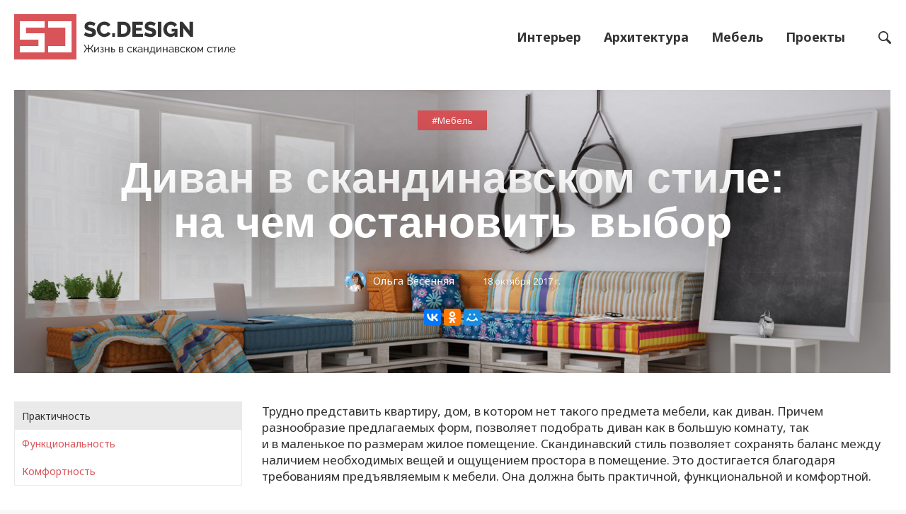

--- FILE ---
content_type: text/html; charset=UTF-8
request_url: https://sc-design.ru/mebel/divan-v-skandinavskom-stile-na-chem-ostanovit-vybor
body_size: 7983
content:
<!DOCTYPE html>
<html lang="ru">
<head> 
                <title>Диван в скандинавском стиле: на чем остановить выбор</title>
                
                
				<meta charset="utf-8" />
                <meta name="Description" content="Главная функциональная задача диванов в скандинавском стиле: при минимуме занимаемого места обеспечить максимум комфорта." />
                <meta name="Keywords" content="Диван в скандинавском стиле: на чем остановить выбор" />

		<meta name="yandex-verification" content="e0e9b42ace88cfaa" />
		
		<meta name="viewport" content="width=device-width, initial-scale=1, user-scalable=no" />
		 
		

		<link href="https://fonts.googleapis.com/css?family=Philosopher:400,700" rel="stylesheet">
		<link href="https://fonts.googleapis.com/css?family=Noto+Sans:400,400i,700&amp;subset=cyrillic" rel="stylesheet">

					
				
	<link rel="stylesheet" href="/style1.css" type="text/css" media="screen" />
	<link rel="stylesheet" type="text/css" href="/style_menu1.css" /> 
	
	<link rel="stylesheet" type="text/css" href="/style_form.css" /> 
	
	<link rel="stylesheet" type="text/css" href="/style_pretty.css" /> 

	<link rel="stylesheet" type="text/css" href="/pushy.css" /> 
	
	<link rel="stylesheet" type="text/css" href="/articles.css" />
	<link rel="stylesheet" type="text/css" href="/soc.css" /> 

	<link rel="stylesheet" type="text/css" href="/style_adaptive.css" /> 
	
<script type="text/javascript" src="/js/jquery.min.js"></script>
		<script type="text/javascript" src="/js/jquery.hoverIntent.minified.js"></script>
		

				
		

	<script src="/js/jquery.sticky.js" type="text/javascript"></script>			
		

	<script>
  $(document).ready(function(){
    $(".art-menu").sticky({ topSpacing: 20, className: 'sticky_art', wrapperClassName: 'my-wrapper_art'});
	});
	
	
</script>
	



			<script src="/js/jquery.prettyPhoto.js" type="text/javascript"></script>
		<script type="text/javascript">
		$(document).ready(function(){
			$("a[rel^='prettyPhoto']").prettyPhoto({theme:'facebook',
			animation_speed: 'slow',
			show_title: true, 
			allow_resize: true,
			overlay_gallery: false,
			deeplinking: false,
			keyboard_shortcuts: false,
			social_tools: ''
			});
		});
		</script>
		

         <script type="text/javascript" src='/js/ajax.js'></script>
		 
		 
               



	
 
</head>

<body>
        
 <nav style="" class="pushy pushy-left"><ul><li><a style='color:#fff' href='/'>Главная</a></li><li><a style='color:#fff' href='/interer'>Интерьер</a></li><li><a style='color:#fff' href='/arhitektura'>Архитектура</a></li><li><a style='color:#fff' href='/mebel'>Мебель</a></li><li><a style='color:#fff' href='/project'>Проекты</a></li></ul></nav>
<div class="site-overlay"></div>		<div id="container_out">
<!--
		<div id="top_out">
<div id="top">



<div id="top_menu1">

<ul id="cssmenu_top_right"><li><a href=''></a></li><li><a class='menu_diler_right' href='http://biplanplus.ru/dealers.html'><span>Для дилеров</span></a></li></ul><div id='menu_1_left'></div></div>

</div>
</div>
-->
<div id="wrapper">


	<div id="header">

	
	<div class="header_ramka">
	
	
		
	<ul class="block_ul">
	<li>
	<div class="li_content" id='li_content_logo'>
	
	<span id='logo'><a href='/'><img src='/content/photo/full/20171009135652.png' alt='Дизайн в скандинавском стиле' title='Дизайн в скандинавском стиле' /></a></span>

	</div>
</li>

<li>
<div class="li_content">




</div>	
</li>
<li>
<div class="li_content">	
	
<span id='menu_search'><a href='#'>&nbsp;</a></span><div id="top_menu2">
<div class="menu-btn">&nbsp;</div>
</div><span id="cssmenu_span"><ul id="cssmenu"><li class='prime_menu'><a href='/interer'>Интерьер</a></li><li class='prime_menu'><a href='/arhitektura'>Архитектура</a></li><li class='prime_menu'><a href='/mebel'>Мебель</a></li><li class='prime_menu'><a href='/project'>Проекты</a></li></ul></span><div style="clear:both"></div>

	
	</div>
</li>
 

	</ul>

</div>

	

	</div><!-- #header-->
	




	

			

	<div id="middle1">
		
	<div id="middle2">
	
	<div class="middle_0"><div id="container">
			<div id="content">
			<div id="content0">	
	<div class='art_con' itemscope itemtype=http://schema.org/Article><!-- Ссылка на статью -->
    <link itemprop="mainEntityOfPage" itemscope href="http://sc-design.ru/mebel/divan-v-skandinavskom-stile-na-chem-ostanovit-vybor" />
 
    <!-- Данные о сайте: лого, телефон, адрес, название -->
    <div style="display:none" itemprop="publisher" itemscope itemtype="https://schema.org/Organization">
        <div itemprop="logo" itemscope itemtype="https://schema.org/ImageObject">
            <img alt="Лого" itemprop="image url" src="http://sc-design.ru/content/photo/full/20171009135652.png"/>
           
        </div>
        <meta itemprop="telephone" content="">
        <meta itemprop="address" content="">
        <meta itemprop="name" content="Скандинавский дизайн">
    </div>

<div class='articles_title' style='background: url(http://sc-design.ru/content/photo/full/201710181405261.jpg), linear-gradient(45deg, #cccccc, #f7f7f7) no-repeat center center;background-size: cover;'><div class='articles_div'><div style='margin-top:30px'><a style='font-size:13px;color:#fff;padding:5px 20px;background:#d95459' href='/mebel'>#Мебель</a></div><h1 itemprop="headline name"><span>Диван в скандинавском стиле: на чем остановить выбор</span></h1><div style="font-size:15px"><span><span class='img_author' style='background: url(/content/photo/thumbs/201705241756491.jpg) no-repeat center center;background-size: cover;'>&nbsp;</span><span style="color:#fff">Ольга Весенняя</span></span><span class="news_date" style="margin:0px 0px 0px 40px;padding:0;color:#fff">18 октября 2017 г.</span></div><div style='margin-top:20px'>
<script type="text/javascript" src="//yastatic.net/es5-shims/0.0.2/es5-shims.min.js" charset="utf-8"></script>
<script type="text/javascript" src="//yastatic.net/share2/share.js" charset="utf-8"></script>
<div class="ya-share2" data-services="vkontakte,facebook,odnoklassniki,moimir,gplus" data-counter=""></div>
</div>
</div></div><meta itemprop="datePublished" content="2017-10-18" />
<!-- Дата последнего изменения статьи -->
    <meta itemprop="dateModified" content="" />
 <!-- Автор статьи -->
    <span itemprop="author" itemscope itemtype="http://schema.org/Person">
        <span style="display:none" itemprop="name">sc-design.ru</span>
    </span>
	
	
    <div class='row art-content'>

        <!--Левое меню-->
        <div class='col-xs-4 col-lg-3'>
            <div class='navbar navbar-default art-menu'>
                <div class='navbar' id='responsive-menu'>
				
                    <ul class='nav nav-pills nav-stacked'>
                                            </ul>
                </div>
            </div>
        </div>

        <!--Контент статьи-->
        <div class='col-xs-8 col-lg-9 art-text'>

                                   <!--Тело статьи-->
            <div itemprop="articleBody" class='art-body'>

   <!-- Главное изображение статьи -->
      
        <span style="display:none" itemprop="image" itemscope itemtype="https://schema.org/ImageObject">
            <img itemprop="image url" alt="Диван в скандинавском стиле: на чем остановить выбор" width="200" height="120" src="http://sc-design.ru/content/photo/thumbs/201710181405261.jpg"/>
            <meta itemprop="width" content="200">
            <meta itemprop="height" content="120">
        </span>			
   <div><p>Трудно представить квартиру, дом, в&nbsp;котором нет такого предмета мебели, как диван. Причем разнообразие предлагаемых форм, позволяет подобрать диван как в&nbsp;большую комнату, так и&nbsp;в&nbsp;маленькое по&nbsp;размерам жилое помещение. Скандинавский стиль позволяет сохранять баланс между наличием необходимых вещей и&nbsp;ощущением простора в&nbsp;помещение. Это достигается благодаря требованиям предъявляемым к&nbsp;мебели. Она должна быть практичной, функциональной и&nbsp;комфортной.</p>
<h2>Практичность</h2>
<p>Светлые тона, простые лаконичные линии, отсутствие вычурности исполнения&nbsp;&mdash; все это о&nbsp;диванах в&nbsp;скандинавском стиле. В&nbsp;предпочтение модели с&nbsp;основанием, подлокотниками ножками из&nbsp;натурального дерева, легких конструкций. Дизайнеры рекомендуют остановить выбор на&nbsp;моделях нейтральных расцветок. Обратите внимание на&nbsp;диваны со&nbsp;съемной тканевой обивкой. Скандинавский стиль отличает любовь натуральным материалам, таким как: кожа, лен, хлопок. Но&nbsp;обивочные ткани из&nbsp;льна и&nbsp;хлопка мнутся, кожа&nbsp;&mdash; дорогой материал. В&nbsp;настоящее время существует огромное количество материалов на&nbsp;любой вкус&nbsp;&mdash; эко кожа, обивочная замша, другие ткани с&nbsp;добавлением синтетических волокон. Такая обивка выглядит достойно и&nbsp;служит долго.</p>
<p><span><div class='photo_new_text_out_out'><div class='photo_new_text_out233' style='padding:0;'><a rel='prettyPhoto[photo]' title='Диван в скандинавском стиле: на чем остановить выбор' href='/content/photo/full/201710181405426.jpg'><img src='/content/photo/thumbs/201710181405426.jpg' alt='Диван в скандинавском стиле: на чем остановить выбор' /></a></div><div class='photo_new_text_out233' style='padding:0;margin:15px 0px 0px 0px'><a rel='prettyPhoto[photo]' title='Диван в скандинавском стиле: на чем остановить выбор' href='/content/photo/full/201710181405427.jpg'><img src='/content/photo/thumbs/201710181405427.jpg' alt='Диван в скандинавском стиле: на чем остановить выбор' /></a></div></div></span></p>
<p>Громоздкие предметы мягкой мебели лучше исключить. Легкие конструкции визуально добавляют простора в&nbsp;помещение, меньше собирают пыли, что так ценится в&nbsp;скандинавском интерьере.</p>
<h2>Функциональность</h2>
<p>Главная функциональная задача диванов: при минимуме занимаемого места обеспечить максимум комфорта. Диваны&nbsp;&mdash; трансформеры также позволяют экономить пространство. В&nbsp;разложенном положение диван с&nbsp;скандинавском стиле должен представлять собой удобное и&nbsp;широкое спальное место. Если диван планируется часто использовать как место для сна, следуетобратить внимание на&nbsp;такую дополнительную деталь, как нижний выдвижной ящик для принадлежностей.</p>
<p><div class='photo_new_text_out_out'><div class='photo_new_text_out133' style='padding:0;'><a rel='prettyPhoto[photo]' title='Диван в скандинавском стиле: на чем остановить выбор' href='/content/photo/full/201710181405429.jpg'><img src='/content/photo/full/201710181405429.jpg' alt='Диван в скандинавском стиле: на чем остановить выбор' /></a></div></div></p>
<p>Основных направления диванов по&nbsp;видам:</p>
<ul>
<li>
<p>прямые&nbsp;&mdash; простые по&nbsp;форме, легкие по&nbsp;конструкции, не&nbsp;занимают много места;</p>
</li>
<li>
<p>модульные&nbsp;&mdash; современные, многофункциональные, со&nbsp;множеством опций;</p>
</li>
<li>
<p>угловые&nbsp;&mdash; широко популярны, благодаря возможности даже в&nbsp;небольшом жилом пространстве создать уютную зону отдыха.</p>
</li>
</ul>
<p>Особое внимание следует обратить на&nbsp;механизм для раскладки дивана. Он&nbsp;должен отвечать высоким требованиям прочности и&nbsp;удобства.</p>
<p>Механизмов для трансформации дивана на&nbsp;сегодняшний день масса, это:</p>
<ul>
<li>
<p>пружинные;</p>
</li>
<li>
<p>роликовые;</p>
</li>
<li>
<p>выкатные;</p>
</li>
<li>
<p>шагающие, такие как &laquo;пума&raquo; или &laquo;пантограф&raquo;.</p>
</li>
</ul>
<p>Выбор каждого зависит от&nbsp;индивидуальных требований, места и&nbsp;цели дивана, а&nbsp;также бюджетных возможностей.</p>
<p><div class='photo_new_text_out_out'><div class='photo_new_text_out233' style='padding:0;'><a rel='prettyPhoto[photo]' title='Диван в скандинавском стиле: на чем остановить выбор' href='/content/photo/full/201710181405412.jpg'><img src='/content/photo/thumbs/201710181405412.jpg' alt='Диван в скандинавском стиле: на чем остановить выбор' /></a></div><div class='photo_new_text_out233' style='padding:0;margin:15px 0px 0px 0px'><a rel='prettyPhoto[photo]' title='Диван в скандинавском стиле: на чем остановить выбор' href='/content/photo/full/201710181405428.jpg'><img src='/content/photo/thumbs/201710181405428.jpg' alt='Диван в скандинавском стиле: на чем остановить выбор' /></a></div></div></p>
<h2>Комфортность</h2>
<p>Диван своей формой, повторяющей линии тела человека, должен располагать к&nbsp;комфортному отдыху. Немаловажной значение приобретает наполнитель для дивана, что особенно актуально, если предполагается использовать его как спальное место. Диванная поверхность должна быть ровной, упругой, достаточно жесткой, не&nbsp;скрипеть.</p>
<p>В&nbsp;качестве наполнителей могут служить:</p>
<ul>
<li>
<p>зависимые пружинные блоки&nbsp;&mdash; представляют собой металлические пружины, закрепленные к&nbsp;верхней и&nbsp;нижней раме. Пружины связаны между собой и&nbsp;прогибаются не&nbsp;только под вашим весом, но&nbsp;и&nbsp;человека, садящегося рядом.</p>
</li>
<li>
<p>независимые пружинные блоки&nbsp;&mdash; каждый пружинный блок &laquo;одет&raquo; в&nbsp;специальный материал. Блоки связаны таким образом, что отсутствует эффект волны. Такие конструкции не&nbsp;скрипят и&nbsp;более соответствуют требованиям спального места.</p>
</li>
<li>
<p>пружинная змейка&nbsp;&mdash; представляет собой металлическую змеевидную пружину, крепящуюся в&nbsp;поперечном направление. Это наполнение также отличают высокие ортопедические качества.</p>
</li>
<li>
<p>пенополиуретан&nbsp;&mdash; специальный поролон для мебели, отличается прочностью, эластичностью, не&nbsp;собирает пыль, не&nbsp;аллергичен.</p>
</li>
</ul>
<p><div class='photo_new_text_out_out'><div class='photo_new_text_out133' style='padding:0;'><a rel='prettyPhoto[photo]' title='Диван в скандинавском стиле: на чем остановить выбор' href='/content/photo/full/201710181405413.jpg'><img src='/content/photo/full/201710181405413.jpg' alt='Диван в скандинавском стиле: на чем остановить выбор' /></a></div></div></p>
<p>При покупке дивана, желательно посидеть на&nbsp;нем, почувствовать, на&nbsp;сколько он&nbsp;приспособлен к&nbsp;вам. Этот предмет мебели должен дарить уют и&nbsp;покой, отвечать стилистическому направлению, служить долго и&nbsp;не&nbsp;доставлять хлопот.</p></div></div>

</div>
</div>
</div>

<div class="footer_article_top" style="margin-top:20px;border-top:1px solid #eaeaea;padding-top:10px;">

<div style='margin-top:20px;float:right'>
<script type="text/javascript" src="//yastatic.net/es5-shims/0.0.2/es5-shims.min.js" charset="utf-8"></script>
<script type="text/javascript" src="//yastatic.net/share2/share.js" charset="utf-8"></script>
<div class="ya-share2" data-services="vkontakte,facebook,odnoklassniki,moimir,gplus" data-counter=""></div>
</div>

<div itemprop="aggregateRating" itemscope itemtype="http://schema.org/AggregateRating" class="ratingblock"><div id="unit_long13">  <ul id="unit_ul13" class="unit-rating" style="width:150px;">     <li class="current-rating" style="width:73.5px;">Currently 2.45/5</li><li><a href="/rating/db.php?j=1&amp;q=13&amp;t=3.144.93.100&amp;c=5" title="1 out of 5" class="r1-unit rater" rel="nofollow">1</a></li><li><a href="/rating/db.php?j=2&amp;q=13&amp;t=3.144.93.100&amp;c=5" title="2 out of 5" class="r2-unit rater" rel="nofollow">2</a></li><li><a href="/rating/db.php?j=3&amp;q=13&amp;t=3.144.93.100&amp;c=5" title="3 out of 5" class="r3-unit rater" rel="nofollow">3</a></li><li><a href="/rating/db.php?j=4&amp;q=13&amp;t=3.144.93.100&amp;c=5" title="4 out of 5" class="r4-unit rater" rel="nofollow">4</a></li><li><a href="/rating/db.php?j=5&amp;q=13&amp;t=3.144.93.100&amp;c=5" title="5 out of 5" class="r5-unit rater" rel="nofollow">5</a></li>  </ul>  <p>Рейтинг: <strong> 2.5</strong>/5 (Оценили: 100) <meta itemprop="worstRating" content="1"/>
<meta itemprop="ratingValue" content="2.5"/>
<meta itemprop="bestRating" content="5"/>
<meta itemprop="ratingCount" content="100"/>  </p></div></div>
</div>



<div id="disqus_thread"></div>
<script>


(function() { // DON'T EDIT BELOW THIS LINE
var d = document, s = d.createElement('script');
s.src = 'https://sc-design-ru.disqus.com/embed.js';
s.setAttribute('data-timestamp', +new Date());
(d.head || d.body).appendChild(s);
})();
</script>

                                    

<h3 style='text-align:center'>Читайте также</h3><div id='wrap_blog2'><div class="articles"><div class='articles_4_1' style='background: url(/content/photo/thumbs/201708181350051.jpg) no-repeat left top;background-size: cover;'><a title='Мебель в скандинавском интерьере: 7 особенностей' style='display:block;width:100%;height:100%' href='/mebel/mebel-v-skandinavskom-interere-7-osobennostei'>&nbsp;</a></div><span class="unit-rating2" style="width:100px;float:right;margin:8px 0px 0px 0px"><span class="current-rating2" style="width:48.4px;">Рейтинг</span></span><div class="news_date">17 августа 2017 г.</div><div class="articles_title1"><a href="/mebel/mebel-v-skandinavskom-interere-7-osobennostei">Мебель в скандинавском интерьере: 7 особенностей</a></div><div class="articles_text">Скандинавская мебель — яркий пример того, как дизайн помещения зависит от правильной меблировки. </div><div style="clear:both;"></div></div><div class="articles"><div class='articles_4_1' style='background: url(/content/photo/thumbs/201711042327241.jpg) no-repeat left top;background-size: cover;'><a title='Столы и стулья в скандинавском стиле: рекомендации по подбору мебели' style='display:block;width:100%;height:100%' href='/mebel/stoly-i-stulya-v-skandinavskom-stile-rekomendacii-po-podboru-mebeli'>&nbsp;</a></div><span class="unit-rating2" style="width:100px;float:right;margin:8px 0px 0px 0px"><span class="current-rating2" style="width:48.4px;">Рейтинг</span></span><div class="news_date">4 ноября 2017 г.</div><div class="articles_title1"><a href="/mebel/stoly-i-stulya-v-skandinavskom-stile-rekomendacii-po-podboru-mebeli">Столы и стулья в скандинавском стиле: рекомендации по подбору мебели</a></div><div class="articles_text">Рассмотрим варианты столов и стульев для кухни или столовой, кабинета или рабочего места, гостиной или зоны отдыха.</div><div style="clear:both;"></div></div></div><div style='clear:both;height:30px'></div></div>
			</div><!-- #content-->
		</div><!-- #container-->

<div class="sideLeft_0"></div>	</div><!-- #middle-->
	</div><!-- #middle2-->
</div><!-- #middle1-->



</div><!-- #wrapper -->



                         

						 
<div id="loader">

</div>
</div>

<div><div style='max-width:1280px;margin:0 auto;background:#333;padding:20px'><h3 style='text-align:center;color:#fff'>Фото: Диван в скандинавском стиле: на чем остановить выбор</h3><div id='photo_articles_out'><a class='photo_456' rel='prettyPhoto[photo]' href='/content/photo/full/201710181405411.jpg'><img src='/content/photo/thumbs/201710181405411.jpg' title='Диван в скандинавском стиле: на чем остановить выбор' alt='Диван в скандинавском стиле: на чем остановить выбор' /></a><a class='photo_456' rel='prettyPhoto[photo]' href='/content/photo/full/201710181405412.jpg'><img src='/content/photo/thumbs/201710181405412.jpg' title='Диван в скандинавском стиле: на чем остановить выбор' alt='Диван в скандинавском стиле: на чем остановить выбор' /></a><a class='photo_456' rel='prettyPhoto[photo]' href='/content/photo/full/201710181405413.jpg'><img src='/content/photo/thumbs/201710181405413.jpg' title='Диван в скандинавском стиле: на чем остановить выбор' alt='Диван в скандинавском стиле: на чем остановить выбор' /></a><a class='photo_456' rel='prettyPhoto[photo]' href='/content/photo/full/201710181405414.jpg'><img src='/content/photo/thumbs/201710181405414.jpg' title='Диван в скандинавском стиле: на чем остановить выбор' alt='Диван в скандинавском стиле: на чем остановить выбор' /></a><a class='photo_456' rel='prettyPhoto[photo]' href='/content/photo/full/201710181405425.jpg'><img src='/content/photo/thumbs/201710181405425.jpg' title='Диван в скандинавском стиле: на чем остановить выбор' alt='Диван в скандинавском стиле: на чем остановить выбор' /></a><a class='photo_456' rel='prettyPhoto[photo]' href='/content/photo/full/201710181405426.jpg'><img src='/content/photo/thumbs/201710181405426.jpg' title='Диван в скандинавском стиле: на чем остановить выбор' alt='Диван в скандинавском стиле: на чем остановить выбор' /></a><a class='photo_456' rel='prettyPhoto[photo]' href='/content/photo/full/201710181405427.jpg'><img src='/content/photo/thumbs/201710181405427.jpg' title='Диван в скандинавском стиле: на чем остановить выбор' alt='Диван в скандинавском стиле: на чем остановить выбор' /></a><a class='photo_456' rel='prettyPhoto[photo]' href='/content/photo/full/201710181405428.jpg'><img src='/content/photo/thumbs/201710181405428.jpg' title='Диван в скандинавском стиле: на чем остановить выбор' alt='Диван в скандинавском стиле: на чем остановить выбор' /></a><a class='photo_456' rel='prettyPhoto[photo]' href='/content/photo/full/201710181405429.jpg'><img src='/content/photo/thumbs/201710181405429.jpg' title='Диван в скандинавском стиле: на чем остановить выбор' alt='Диван в скандинавском стиле: на чем остановить выбор' /></a></div></div></div>


<div id="footer">
<div id="footer2">



<div class="footer_top">
<div class="footer_top2">

<ul class="block_ul">
	<li>
	<div class="li_content">	
2017 &copy; <b>Дизайн в скандинавском стиле</b><br />
<span style='font-size:12px;line-height:12px;'>Использование материалов разрешено только с предварительного согласия правообладателей. <br />Все права на картинки и тексты принадлежат их авторам.</span>

</div>
</li>
<li>
	<div class="li_content">	





</div>
</li>
<li>
	<div class="li_content">	
 


<!-- Yandex.Metrika counter -->
<script type="text/javascript">
    (function (d, w, c) {
        (w[c] = w[c] || []).push(function() {
            try {
                w.yaCounter45278277 = new Ya.Metrika({
                    id:45278277,
                    clickmap:true,
                    trackLinks:true,
                    accurateTrackBounce:true
                });
            } catch(e) { }
        });

        var n = d.getElementsByTagName("script")[0],
            s = d.createElement("script"),
            f = function () { n.parentNode.insertBefore(s, n); };
        s.type = "text/javascript";
        s.async = true;
        s.src = "https://mc.yandex.ru/metrika/watch.js";

        if (w.opera == "[object Opera]") {
            d.addEventListener("DOMContentLoaded", f, false);
        } else { f(); }
    })(document, window, "yandex_metrika_callbacks");
</script>
<noscript><div><img src="https://mc.yandex.ru/watch/45278277" style="position:absolute; left:-9999px;" alt="" /></div></noscript>
<!-- /Yandex.Metrika counter -->



</div>
</li>

</ul>


</div>


</div>


		</div>
	</div><!-- #footer -->
<script type="text/javascript" src="/js/pushy.min.js"></script>



<script type="text/javascript" src="/js/masonry.pkgd.min.js"></script>


<script type="text/javascript">




  //$(document).ready(function(){ 
  $(window).load(function(){ 
  
    $('#photo_articles_out').masonry({
// указываем элемент-контейнер в котором расположены блоки для динамической верстки
      itemSelector: '.photo_456',
// указываем класс элемента являющегося блоком в нашей сетке
          singleMode: false,
// true - если у вас все блоки одинаковой ширины
      isResizable: true,
// перестраивает блоки при изменении размеров окна
      isAnimated: true,
	  gutter: 25,
	  
	  
// анимируем перестроение блоков
          animationOptions: { 
          queue: false, 
          duration: 500 
      }
// опции анимации - очередь и продолжительность анимации
    });
	
	//.imagesLoaded(function() {
//$('#photo_articles_out').masonry('reload');
//}); 

	
	
  });

  
  
</script>

<script type="text/javascript">
  //$(document).ready(function(){ 
  $(window).load(function(){ 
    $('#wrap_blog2').masonry({
// указываем элемент-контейнер в котором расположены блоки для динамической верстки
      itemSelector: '.articles',
// указываем класс элемента являющегося блоком в нашей сетке
          singleMode: false,
// true - если у вас все блоки одинаковой ширины
      isResizable: true,
// перестраивает блоки при изменении размеров окна
      isAnimated: true,
	  gutter: 25,
	  stamp: '.stamp',
	  
// анимируем перестроение блоков
          animationOptions: { 
          queue: false, 
          duration: 500 
      }
// опции анимации - очередь и продолжительность анимации
    }); 

	
	
  });
</script>






<!--photo_new_text_out_out-->


</body>
</html>
 <script type="text/javascript" src="/js/behavior.js"></script>
               <script type="text/javascript" src="/js/rating.js"></script>

--- FILE ---
content_type: text/css;charset=UTF-8
request_url: https://sc-design.ru/style1.css
body_size: 9047
content:
f
@font-face {
  font-family: 'Raleway-Medium';
  src: url('/fonts/Raleway-Medium.eot?#iefix') format('embedded-opentype'),  url('/fonts/Raleway-Medium.woff') format('woff'), url('/fonts/Raleway-Medium.ttf')  format('truetype'), url('/fonts/Raleway-Medium.svg#Raleway-Medium') format('svg');
  font-weight: normal;
  font-style: normal;
}

@font-face {
  font-family: 'Raleway-Medium';
  src: url('/fonts/Raleway-Bold.eot?#iefix') format('embedded-opentype'),  url('/fonts/Raleway-Bold.woff') format('woff'), url('/fonts/Raleway-Bold.ttf')  format('truetype'), url('/fonts/Raleway-Bold.svg#Raleway-Bold') format('svg');
  font-weight: bold;
  font-style: normal;
}

@font-face {
  font-family: 'Raleway-Medium';
  src: url('/fonts/Raleway-Light.eot?#iefix') format('embedded-opentype'),  url('/fonts/Raleway-Light.woff') format('woff'), url('/fonts/Raleway-Light.ttf')  format('truetype'), url('/fonts/Raleway-Light.svg#Raleway-Light') format('svg');
  font-weight: light;
  font-style: normal;
}

@font-face {
  font-family: 'Raleway-Regular';
  src: url('/fonts/Raleway-Regular.eot?#iefix') format('embedded-opentype'),  url('/fonts/Raleway-Regular.woff') format('woff'), url('/fonts/Raleway-Regular.ttf')  format('truetype'), url('/fonts/Raleway-Regular.svg#Raleway-Regular') format('svg');
  font-weight: normal;
  font-style: normal;
}



html, body {
	margin: 0;
	padding: 0;

	height: 100%;
}
body {
     
	font: 17px 'Noto Sans', sans-serif;
	letter-spacing:0em;
		width: 100%;
	height: 100%;color:#333;
	
	background:#f7f7f7

}
a {
	color: #d95459;
	outline: none;
	text-decoration: none;
	transition: 0.5s;
}
a:hover {
	text-decoration: none;
	color: #ffba00;
}

.a_new {text-decoration:none;color: #333}
.a_new:hover {text-decoration:none;}






h1
{
        
		font-family: 'Raleway-Medium', sans-serif;
		font-size: 55px ;
	    color: #000;
        line-height: 47px;
		margin-top:0px;
		font-weight: 700;
		position:relative;
		


}


h2 
{
        font-family: 'Raleway-Medium', sans-serif;
		font-size: 39px;
        color: #000;
        font-weight: 700; position:relative;
		line-height: 38px;
		
}



h3 
{
        font-size: 31px;
        color: #000;
        font-weight: normal;
		font-weight: 100;
}


p {
	margin: 0 0 18px
}
img {
	border: none;
}
input, textarea, select {
	vertical-align: middle;
	
	transition: 1s;
	font: 16px 'Roboto', sans-serif;
}
input:focus, textarea:focus, select:focus {
outline: none;
}

#wrapper {
		
margin:0;padding:0;
max-width:1280px;
margin:0 auto;
background:#fff
	

	

}

#top_out {
border-bottom:3px solid #f3f3f3;
max-width:1280px;margin:0 auto;padding:0
}
#top {padding:0}



/* Header
-----------------------------------------------------------------------------*/





#header {


position:relative;
z-index:6;
margin:0;padding:0
}






 
.header_ramka {max-width:1280px;margin:0 auto;padding:20px 0px 20px 0px

}

.header_top {position:relative;z-index:4;}
.header_top a {color:#fff;margin:0px 20px 0px 0px;position:relative;top:2px}

#fon_slider {height:312px;width:100%;background:#fff;border-bottom:1px solid #eaeaea;position:absolute;margin-top:157px}




.block_ul {

  margin: 0;
        border: 0 none;
        padding: 0;
        list-style: none;
		text-align: justify;
		margin-bottom:-5px
}

     .block_ul li  {
                
               
                
                display: inline-block;
                text-align: left;
	
                line-height: normal;
    
                vertical-align: middle;
            
        }
		/*
        .block_ul li.helper {
                width: 100%;
                height: 0;
                visibility: hidden;
				margin:0;padding:0;
				
        }
		*/
        .block_ul:after {
                        width: 100%;
                        height: 0;
                        visibility: hidden;
                        overflow: hidden;
                        content: '';
                        display: inline-block;

        }
		
.li_content {padding:0px 0px 0px 0px}		
		
#tel_div {background: url(content/icon/phone.svg) no-repeat left center;padding:0px 0px 0px 60px;}
.tel_top {font-size:34px; display:inline-block;color: #333;line-height:34px
}


.tel_top span {color: #999;font-size:34px}

.tel_top2 {font-size:28px; display:inline-block;color: #333;line-height:40px}
.tel_top2 span {color: #333;font-size:28px}


.f6_1 {padding:10px 40px 10px 40px;}

.f6_2 {padding:10px 40px 10px 40px;}
.f6_3 {padding:10px 0px 10px 40px;}
.f6_1 a, .f6_3 a {color:#333;text-decoration:none;border-bottom:1px solid #333;font-size:15px}
.f6_2 a {color:#333;text-decoration:none;border-bottom:1px dotted #333;font-size:15px}
.f6_1 a:hover, .f6_3 a:hover, .f6_2 a:hover {border:0}

.addres_top {font-size:18px;margin-top:0px;color:#666;line-height:32px}
.addres_top a {color:#999;text-decoration:none;border-bottom:1px solid #ececec;margin-bottom:5px;display:inline-block}
.addres_top a:hover {text-decoration:none;border-bottom:1px solid #999;}

.open_kontakt_maps {text-decoration:none; border-bottom:1px solid #ef717a;font-size:16px}
.open_kontakt_maps:hover {text-decoration:none; border-bottom:1px solid #d95459 }
.open_kontakt {background: url(images/icon_maps.png) no-repeat left center; padding:0px 0px 0px 20px}

#add_post_zapros2 {text-decoration:none;color:#666;border:2px solid #ffcc00;font-size:13px;padding:7px 10px 7px 10px;background:#fff;margin-left:30px}
#add_post_zapros2:hover {border:0;border:2px solid #e1a607}




.add_post2 {text-decoration:none;border-bottom:1px dotted #ffba00;color:#ffba00;}
.add_post2:hover {border:0;}



.add_post4 {font-size:17px;text-decoration:none;background:#d95459;color:#fff;padding:5px 10px 5px 10px;position:relative;top:30px;font-weight: bold;}
.add_post4:hover {border:0;color:#fff;
opacity:0.8;
-moz-opacity:0.8;
filter: alpha(opacity=80) black;
-khtml-opacity: 0.8;

}
.add_anketa {font-size:19px;text-decoration:none;background:#d95459;color:#fff;padding:6px 10px 5px 10px;position:relative;top:0px;}
.add_anketa:hover {border:0;color:#fff;
opacity:0.8;
-moz-opacity:0.8;
filter: alpha(opacity=80) black;
-khtml-opacity: 0.8;

}




.add_post5 {font-size:16px;text-decoration:none;background:#d95459;color:#fff;padding:9px 10px 11px 10px;position:relative;top:30px;display:block;text-align:center;font-weight: bold;}
.add_post5:hover {border:0;color:#fff;
opacity:0.8;
-moz-opacity:0.8;
filter: alpha(opacity=80) black;
-khtml-opacity: 0.8;

}
.add_post5 span {
border-bottom:1px dotted #fff}
.add_post5:hover span {border:0}


.add_post6 {margin:30px 0px 0px 35px;font-size:16px;text-decoration:none;background:#d95459;color:#fff;padding:9px 30px 11px 30px;position:relative;display:inline-block;text-align:center;font-weight: bold;}
.add_post6:hover {border:0;color:#fff;
opacity:0.8;
-moz-opacity:0.8;
filter: alpha(opacity=80) black;
-khtml-opacity: 0.8;

}
.add_post6 span {
border-bottom:1px dotted #fff}
.add_post6:hover span {border:0}


.add_kontakt2 {border-bottom:1px dotted #d95459;text-decoration:none;color:#d95459;margin-left:10px}
.add_kontakt2:hover {border:0;color:#d95459}

.add_cat {font-size:20px;letter-spacing: 0.5px;border-bottom:1px dotted #fff;text-decoration:none;color:#fff;padding:0}
.add_cat:hover {border:0;color:#fff}

.header_top_menu_2 {background:#444141 url(images/cat_tr_orange.png) no-repeat right center;
border:2px solid #444444;
padding:3px 35px 3px 12px;
-moz-border-radius:3px;
-webkit-border-radius:3px;
-o-border-radius:3px;
-ms-border-radius:3px;
border-radius: 3px;position:relative;
}

.header_top_menu_3 {background:#ffba00 url(images/cat_tr_fff.png) no-repeat right center;

padding:5px 35px 5px 12px;
-moz-border-radius:3px;
-webkit-border-radius:3px;
-o-border-radius:3px;
-ms-border-radius:3px;
border-radius: 3px;position:relative;top:3px;left:2px
}
.close_cat {font-size:20px;letter-spacing: 0.5px;border-bottom:1px dotted #fff;text-decoration:none;color:#fff;padding:0}
.close_cat:hover {border:0;color:#fff}



.header_top_menu_2:hover {background:#ffba00 url(images/cat_tr_fff.png) no-repeat right center;
border:2px solid #ffba00;
}
.header_top_menu_2:hover a {border:0}


.header_metad  {font-size:24px;padding:0;margin:0}
.header_title  {font-size:17px;padding:0;margin:0}


.add_post_call, .call_back_post {font-size:12px;font-weight: normal; text-decoration:none;border-bottom:1px dotted #d95459;color:#d95459;position:relative;}
.add_post_call:hover, .call_back_post:hover {color:#d95459;border:0}


.other_tel {font-size:12px;font-weight: normal; text-decoration:none;border-bottom:1px dotted #666;color:#666;position:relative;}
.other_tel:hover {color:#333;border:0}

#fon_top {position:absolute;width:100%;height:100%;


}


#fon_top1 {position:absolute;width:100%;height:100%;}

#menu_top {position:relative;top:0px;
background: #f3f3f3;border-radius:5px
}


#menu_top2 {max-width:1280px;margin:0 auto;}

#shadow {width:990px;height:77px;position:absolute;z-index:4;background: url(images/shadow.png) no-repeat;margin-top:-40px;}

#price {width:135px;position:absolute;z-index:5;left:254px}
#price a {color:#fff;padding:8px 0px 12px 47px;display:block}

#top1 {margin:0 auto; max-width:1280px;position:relative;top:4px}





#logo {z-index:3;position:relative;float:left;margin-right:35px}
#logo2 {z-index:3;position:relative;float:left;font-size:12px;color:#999;width:170px;margin-top:25px}

#content1 {padding:0px 20px 0px 0px;line-height:23px}
#content1 p {}





.index_text2 {border:3px solid #f3f3f3;border-radius:5px;padding:40px 0px 0px 0px}
.index_text2 p {padding-left:16px;padding-right:16px}

.index_text22 {border:3px solid #f3f3f3;border-radius:5px;padding:40px 0px 0px 0px;text-align:center;padding:50px 0px 20px 40px}
.index_text22 p {padding-left:16px;padding-right:16px}

.open_act {display:block;background:#f3f3f3;text-align:center;padding:13px 0px 13px 0px;width:100%;font-size:18px;color:#333;font-weight: 300;

}

.open_act span {background: url(/content/icon/cat.png) no-repeat left center;padding-left:50px}

#data2 table {
	border-collapse: collapse;
	border-spacing: 0;
	padding:0px;
}
#data2 table tr td {border:1px solid #ddd;padding:2px}
#data2 table tr:hover {background:#f6f6f6}
#data2 table p {padding:0;margin:0}


#content1 img, #content0 img {max-width:100%}


.bread a {font-size:13px;color:#aaa;}
.bread  {font-size:13px;color:#aaa;margin:10px 0px 20px 0px;position:relative;top:-10px;font-weight: 300;display:inline-block}
.bread a  {text-decoration:none;border-bottom:1px solid #fff}
.bread a:hover  {text-decoration:none;color:#666}




#content1 .pages, #content1 .pages1 {padding:4px 10px 4px 10px;background:#fff;
-moz-border-radius:3px;
-webkit-border-radius:3px;
-o-border-radius:3px;
-ms-border-radius:3px;
border-radius: 3px;color:#666;text-decoration:none;font-size:18px;font-weight: bold;
border:1px solid #ddd
}
#content1 .pages_now, #content1 .pages:hover, #content1 .pages1:hover {padding:4px 10px 5px 10px;background:#ffba00;
-moz-border-radius:3px;
-webkit-border-radius:3px;
-o-border-radius:3px;
-ms-border-radius:3px;
border-radius: 3px;color:#fff;text-decoration:none;
font-size:18px;font-weight: bold;
border:1px solid #ffba00}

.sidebar_ramka {
margin:13px 0px 0px 0px;padding:0;

padding:15px

}
.sidebar_ramka a {}

.sidebar_ramka h2 {
color:#fff;font-size:18px;
background:#d95459;
padding:13px 0px 13px 0px;
text-align:center;
margin:0;


}


.sidebar_ramka1 {padding:0px 0px 20px 0px;
margin:0px;

}
.sidebar_ramka table {padding:20px 0px 20px 0px}
/* Middle
-----------------------------------------------------------------------------*/



.middle {
	border-right: 300px solid transparent;
	
	padding: 0 0 40px;
	
	height: 1%;
	position: relative;
	
	
}
.middle_0 {
	border-right: 2px solid transparent;
	
	padding: 0 0 40px;
	
	height: 1%;
	position: relative;
	
	
}
.middle_mobile {
	border-right: 2px solid transparent;
	
	padding: 0 20px 40px 0px;
	
	height: 1%;
	position: relative;
	
	
}

#middle2 {
max-width:1280px;
margin:0 auto;

}
#middle1 {
	width:100%;
	
	

	
}

.middle:after {
	content: '.';
	display: block;
	clear: both;
	visibility: hidden;
	height: 0;
}
.middle_0:after {
	content: '.';
	display: block;
	clear: both;
	visibility: hidden;
	height: 0;
}
.middle_mobile:after {
	content: '.';
	display: block;
	clear: both;
	visibility: hidden;
	height: 0;
}


#container {
	width: 100%;
	float: left; 
	
	margin-right: -100%;
}
#content {
	position:relative;
	padding:0px 0px 0px 0px;

display:inline-block;
	width:100%
}



.sideLeft {
	
	
	float: right;
	margin-right: -300px;
	width: 300px;
	position: relative;
	
}
.sideLeft_0 {
	float: right;
	width: 0px;
	position: relative;
	left: 0px;
}

.sideLeft_mobile {
	float: right;
	width: 0px;
	position: relative;
	left: -0px;
}

.right {margin:0px;padding:0px 0px 0px 0px; }





/* Footer
-----------------------------------------------------------------------------*/
#footer {

		
	
	position:relative;z-index:3;padding:0px 20px;background:#333;
	max-width:1280px;
	margin:0 auto;border-top:1px solid #666
	
	

	
	
}
#footer2 {clear:both;
		
	margin: 0 auto;color:#333;position:relative;
}


.footer_top {background:#333;width:100%;}
.footer_top2 {max-width:1280px;margin:0 auto;color:#ccc;padding:30px 20px 30px 20px;font-size:16px}


.footer_tab {width:100%;font-size:16px;height:50px;margin:0;padding:0px 0px 0px 0px;} 
.kont_right_tab {font-size:16px;margin-top:0px;}
.kont_right_tab tr td {padding:0px 0px 0px 10px}


.vamsite {text-decoration:none;font-weight: 400;margin-top:0px;display:inline-block}

.vamsite:hover {color:#ccc;}

.vamsite span {color:#ccc;}



.vamsite {color:#ccc;font-size:12px}

.vamsite .ds {color:#ccc;border-bottom:2px solid #ccc;display:inline-block}
.ds:first-letter {color:#d95459;}
.vamsite .ds:hover {border-bottom:2px solid #d95459;}

/*�������*/

#news_out {padding:0px 0px 60px 0px;
}



#news1 {max-width:1280px;margin:0 auto;padding:30px 0px 30px 0px;
background:#f7f7f7;border-radius:5px
}
#news1:hover {}
.news1_div{padding:25px 0px 19px 0px;clear:both;position:relative;}

#news1_a {}
#news1_a  a{color:#fff;padding:13px 19px 13px 19px;position:relative;top:0px;font-size:19px;text-decoration:none;}
#news1_a  a:hover {}
#news1_a  a span {border-bottom:1px solid #666}
#news1_a  a:hover span {border:0}

.news_date {font-size:13px;color:#999;padding:10px 0px 0px 0px;display:inline-block}
.news_title {width:253px;height:49px;margin:0}
.news_intro {margin:2px 0px 0px 0px;padding:0px 0px 18px 0px}
.news_intro a {color:#d95459}

.news_1 {color: #999;font-size:14px;margin:0px 0px 5px 0px}
.news_4 img {margin:0
}
.news_4 img:hover {}

.news_2 {margin:5px 0px 5px 0px;font-size:15px;height:67px;overflow:hidden}
.news_2 a {color:#333;text-decoration:none;border-bottom:1px solid #f7f7f7;line-height:22px;font-weight: 300;}
.news_2 a:hover {border-bottom:1px solid #999}


.news_title_2 {font-size:21px;}
.news_title_p {margin:15px 0px 10px 0px}

.news_a1 {font-size:16px;text-decoration:none;border-bottom:1px solid #ccc;color:#333;}
.news_a1:hover {border-bottom:1px solid #333;color:#333}



/*�������*/
#prev_slide {width:50px; height:50px;background: url(images/left.png) no-repeat;position:absolute;margin-top:0px;z-index:99;margin-left:-475px;cursor:pointer;
opacity:0;
-moz-opacity:0;
filter: alpha(opacity=0) black;
-khtml-opacity: 0;
}
#next_slide {width:50px; height:50px;background: url(images/right.png) no-repeat;position:absolute;margin-top:0px;z-index:99;margin-left:425px;cursor:pointer;
opacity:0;
-moz-opacity:0;
filter: alpha(opacity=0) black;
-khtml-opacity: 0;
}



.slide:hover #next_slide, #next_slide:hover {
opacity:1;
-moz-opacity:1;
filter: alpha(opacity=100) black;
-khtml-opacity: 1;
}

.slide:hover #prev_slide, #prev_slide:hover {
opacity:1;
-moz-opacity:1;
filter: alpha(opacity=100) black;
-khtml-opacity: 1;
}

#next_slide a {text-decoration:none;display:block}
#prev_slide a {text-decoration:none;display:block}

#nav {position:relative;top:-35px;z-index:8;text-align:center;}
#nav a {background: transparent; border:2px solid #fff;width:8px;height:8px;margin:0px 3px;padding:0;display:inline-block  }
#nav a.activeSlide {background: #fff; border:2px solid #fff;margin:0px 3px; width:8px;height:8px;padding:0}

#nav a:focus {background: #fff; border:2px solid #fff;margin-left:0px;margin:0px 3px; width:8px;height:8px;padding:0}




.tab_slider_text {max-width:1280px;height:280px}
.tab_slider_text tr {margin:0;padding:0}
.tab_slider_text tr td {margin:0;padding:0px 0px 20px 0px;text-align:center}
.tab_slider_text tr td p {}
.tab_slider_text tr td em {color: #d95459;}
.tab_slider_text tr td p a {}
.tab_slider_text tr td h3 {font-size:30px;color:#333}
.tab_slider_text tr td h3 a {color:#333; text-decoration:none;border-bottom:1px solid #333; }
.tab_slider_text tr td h3 a:hover {border-bottom:0px solid #333}

.slide_img_text {text-align:left;padding:0px 0px 0px 0px;color:#333;font-size:19px;margin-left:0px;position:relative;

}

.slide_img_text:hover {}


.slide_title {font-size:45px;font-weight: 100;}
.slide_a {background: #e1a607;color:#fff;font-size:15px;text-decoration:none;border-radius:5px;padding:10px 30px 10px 30px;font-weight: 300;}
.slide_a:hover {color:#fff;
opacity:0.8;
-moz-opacity:0.8;
filter: alpha(opacity=80) black;
-khtml-opacity: 0.8;
}


.slide_img {width:100%;height:358px;position:relative;z-index:0;margin:0;padding:0;border-radius:5px
}

.header_sw {height:358px;width:100%;position:absolute;display:inline-block;z-index:0;
background:#ffffff;border-radius:5px;
}

.table_content {
	border-collapse: collapse;
	border-spacing: 0;
	padding:0px
}

.slide {width:100%;position:relative;margin:25px 0px 0px 0px;border-radius:5px}
.slide1 {width:100%;margin:0 auto;position:relative;height:358px;padding:0;border-radius:5px

}
.table_content tr.ff_table {background:#ffffff}
.table_content tr.f6_table {background:#f7f7f7}
.table_content tr:hover {background:#eaeaea}
.table_content p {padding:0;margin:0}


.table_content {border:1px solid #ccc;border-collapse: collapse;}
.table_content td {padding:5px 18px 5px 18px;border:1px solid #ccc;}


.slide_993 {max-width:1280px;margin:0 auto;height:358px;border-radius:5px;}

.photo_slide_img {width:200px;height:200px;border-radius:100px;margin:0 auto;transition: 0.5s;}
.photo_slide_img:hover {
	opacity:0.8;
-moz-opacity:0.8;
filter: alpha(opacity=80) black;
-khtml-opacity: 0.8;
	
}
.news_slide_img {width:216px;height:145px;margin:0 auto;transition: 0.5s;}
.news_slide_img:hover {
	opacity:0.8;
-moz-opacity:0.8;
filter: alpha(opacity=80) black;
-khtml-opacity: 0.8;
	
}


.gallery233 {overflow: hidden; margin:0px 0px 0px 0px;
display:inline-block;position:relative;z-index:0
}
.gallery233 ul {padding:0;margin:0}
.gallery233 ul li {margin: 0px 0px 0px 0px;text-align:center;}

.gallery233 ul li div a {}

.gallery233  img {margin:0px 0px 0px 0px;position:relative;z-index:0;

}
.gallery233  img:hover {}





#prev_slide23 {width:20px; height:20px;background: url(content/icon/left.svg) no-repeat;position:relative;margin-top:-157px;float:left;margin-left:0px;cursor:pointer;border:none;z-index:5;
opacity:0.3;
-moz-opacity:0.3;
filter: alpha(opacity=30) black;
-khtml-opacity: 0.3;}

#next_slide23{width:20px; height:20px;background: url(content/icon/right.svg) no-repeat;position:relative;margin-top:-157px;float:right;margin-right:0px;cursor:pointer;border:none;z-index:5;
opacity:0.3;
-moz-opacity:0.3;
filter: alpha(opacity=30) black;
-khtml-opacity: 0.3;}

#next_slide23:hover {
opacity:1;
-moz-opacity:;
filter: alpha(opacity=100) black;
-khtml-opacity: 1;
}

#prev_slide23:hover {
opacity:1;
-moz-opacity:1;
filter: alpha(opacity=100) black;
-khtml-opacity: 1;
}
#gallery_brands {margin:0px 20px 50px 20px;border-top:3px solid #f3f3f3;text-align:center;padding:70px 0px 10px 0px}
#gallery_brands3 {border:3px solid #f3f3f3;border-radius:5px;margin-top:50px;display:block}

#prev_slide3 {width:20px; height:20px;background: url(content/icon/left.svg) no-repeat;position:relative;margin-top:-270px;float:left;margin-left:0px;cursor:pointer;border:none;
opacity:0.3;
-moz-opacity:0.3;
filter: alpha(opacity=30) black;
-khtml-opacity: 0.3;}

#next_slide3{width:20px; height:20px;background: url(content/icon/right.svg) no-repeat;position:relative;margin-top:-270px;float:right;margin-right:0px;cursor:pointer;border:none;
opacity:0.3;
-moz-opacity:0.3;
filter: alpha(opacity=30) black;
-khtml-opacity: 0.3;}

#next_slide3:hover {
opacity:1;
-moz-opacity:;
filter: alpha(opacity=100) black;
-khtml-opacity: 1;
}

#prev_slide3:hover {
opacity:1;
-moz-opacity:1;
filter: alpha(opacity=100) black;
-khtml-opacity: 1;
}

#next_slide2 3 {text-decoration:none;padding:14px}
#prev_slide2 3 {text-decoration:none;padding:14px}
.gallery2_out {max-width: 1280px; margin:0 auto;
position:relative;z-index:0;padding:0;text-align:center
}

.gallery_cat {overflow: hidden; padding:40px 0px 30px 0px;
display:inline-block;width:300px;transition: 0.5s;
}
.gallery_cat ul {padding:0;margin:0;}
.gallery_cat ul li {margin: 0px 12px 0px 12px;text-align:center;width:300px;height:350px;}

.gallery_cat ul li div a {font-size:20px;text-decoration:none;font-weight: 300;}

.gallery_cat img {margin:0px 0px 10px 0px;border-radius:5px}
.gallery_cat img:hover {}

.open_cat_url {position:absolute;top:100px;display:block;width:300px;text-align:center;}
.gallery_cat ul li .open_cat_url a {color:#fff;background:#ffba00;color:#fff;padding:3px 10px;border-radius:5px;font-size:15px;
box-shadow:0px 2px 0px #d95459;
opacity:0.6;
-moz-opacity:0.6;
filter: alpha(opacity=60) black;
-khtml-opacity: 0.6;
}
.gallery_cat ul li .open_cat_url a:hover {color:#fff;background:#ffba00;
opacity:1;
-moz-opacity:1;
filter: alpha(opacity=100) black;
-khtml-opacity: 1;
}

.open_cat_url {display:none;}
.gallery_cat ul li:hover .open_cat_url {display:block;}

#gallery2_out2 #slide_cat_str {display:none}
#gallery2_out2:hover #slide_cat_str {display:block}

.ramka {border:3px solid #eaeaea;text-align:center;padding:30px 0px 10px 0px;max-width:1280px;margin:0 auto;}
.ramka_tovar {width:248px;float:left;font-size:15px;text-align:center;}
.ramka_tovar a.ramka_tovar_a {color:#333;text-decoration:none;border-bottom:1px solid #eaeaea}
.ramka_tovar:hover a.ramka_tovar_a {color:#333;text-decoration:none;border-bottom:1px solid #333}

.index_url_brand {text-align:center}
.index_url_brand a {text-decoration:none;border-bottom:1px solid #ef717a;font-size:18px;color:#d95459;font-weight: 300;}
.index_url_brand a:hover {text-decoration:none;border-bottom:1px solid #d95459;font-size:18px;color:#d95459}

.index_url_brand2 {text-align:center;position:relative;top:-30px}
.index_url_brand2 a {text-decoration:none;border-bottom:1px solid #ef717a;font-size:18px;color:#d95459;font-weight: 300;}
.index_url_brand2 a:hover {text-decoration:none;border-bottom:1px solid #d95459;font-size:18px;color:#d95459}


.price_cat {position:relative;background:#d95459;color:#fff;
padding:3px 20px 3px 20px;
-moz-border-radius:3px;
-webkit-border-radius:3px;
-o-border-radius:3px;
-ms-border-radius:3px;
border-radius: 3px;z-index:1;float:right;
margin-top:15px;left:30px
}

.price_cat2 {position:relative;background:#d95459;color:#fff;
padding:1px 20px 1px 20px;
-moz-border-radius:3px;
-webkit-border-radius:3px;
-o-border-radius:3px;
-ms-border-radius:3px;
border-radius: 3px;z-index:1;float:right;
margin-top:15px;left:30px
}


		.my-wrapper2 {
     width:100%;
    position:relative;
    }
	
	.sticky2 #menu_top {
   
	width:100%;
	position:absolute;
	z-index:9999999999999999999999999999999999999

    }
	

	

		.my-wrapper_art {

    }
	
	.sticky_art .art-menu {
   
	
	
	
	
	

    }
		
	
	.tags_a, #content1 .tags_a, #content0 .tags_a  {color:#ffba00;border-bottom:1px solid #e1a607}
	.tags_a:hover, #content1 .tags_a:hover, #content0 .tags_a:hover {color:#ffba00;border-bottom:1px solid #ffba00}

.div_brands {padding:3px 10px 5px 10px;background:#d95459;-moz-border-radius:3px;
-webkit-border-radius:3px;
-o-border-radius:3px;
-ms-border-radius:3px;
border-radius: 3px; margin:0px 0px 10px 0px}	
.div_brands a {color:#fff;font-weight: bold;text-decoration:none;border-bottom:1px dotted #fff}	
.div_brands a:hover {border:0}


.brands_li {text-decoration:underline;padding:2px 10px 2px 10px;font-weight: bold;color:#333;display:block}
.brands_li:hover {border:0;
background:#ffba00;
-moz-border-radius:3px;
-webkit-border-radius:3px;
-o-border-radius:3px;
-ms-border-radius:3px;
border-radius: 3px;color:#333;text-decoration:none
}


#content1 #b_a_open, #content0 #b_a_open {border-bottom:1px dotted #d95459;text-decoration:none;margin:0px 0px 10px 0px;display:inline-block}
#content1 #b_a_open:hover, #content0 #b_a_open:hover {border-bottom:1px dotted #fff;}

/*�������*/

.add_status {color:#333;font-size:27px;margin:0px 0px 0px 45px;padding:7px 20px 7px 20px;display:inline-block}




/*cat index*/



ul.index_cat_4_ul {  margin: 0;
        border: 0 none;
        padding:0;
        list-style: none;
        position: relative;left:0px;display:inline-block;top:0px;
		float:left;width:228px;margin:14px 0px 14px 0px;
		
		
		}
ul.index_cat_4_ul a.index_cat_li_one {font-weight: bold;color:#333;
padding: 6px 0px 6px 0px;display:block;

}		
		
.index_cat_li_one2, #content1 .index_cat_li_one2, #content0 .index_cat_li_one2	{color:#d95459;font-weight: bold;padding:0px 0px 0px 0px;text-decoration:none;text-transform:uppercase;border:0} 
.index_cat_li_one2:hover, #content1 .index_cat_li_one2:hover, #content0 .index_cat_li_one2:hover {;border:0}		
		
ul.index_cat_4_ul li { margin:2px 0px 2px 0px;
        border: 0 none;
        padding:0;
        
        list-style: none;
        position: relative;}
		
ul.index_cat_4_ul ul { margin:0px 0px 0px 0px;
        border: 0 none;
        padding: 0;
        
        }
ul.index_cat_4_ul ul li { margin:0px 0px 0px 0px;
        border: 0 none;
        padding: 0;
        
        }
		
.index_cat_li_due, #content1 .index_cat_li_due, #content0 .index_cat_li_due {
color:#333;text-decoration:none;border-bottom:1px solid #ccc;

}		
.index_cat_li_due:hover, #content1 .index_cat_li_due:hover, #content0 .index_cat_li_due:hover  {color:#333;border-bottom:1px solid #333}
		

/*������ �������*/
.brands_div {
border:1px solid #ddd;-moz-border-radius:3px ;
-webkit-border-radius:3px;
-o-border-radius:3px ;
-ms-border-radius:3px ;
border-radius: 3px; 
-moz-column-count: 5; /* ��� Firefox */
    -webkit-column-count: 5; /* ��� Safari � Chrome */
    
  column-count:5;column-width:180px;padding:12px
}
.brands_div ul {list-style: none;margin:0;padding:0}
.brands_div ul li {display:inline-block;width:180px;font-size:18px}
		
/*����� ������*/

#popup_gorod  {font-size:19px;font-weight: normal;text-decoration:none;background: url(images/icon_maps.png) no-repeat left center;padding:0px 0px 0px 20px;position:relative;top:-3px}

#popup_gorod span {font-size:19px;font-weight: normal;color:#d95459;border-bottom:1px dotted #d95459;margin:0px 20px 0px 0px;}
#popup_gorod span:hover {border:0}

.change_2 {color:#333;padding:0px 12px 0px 32px}
.change_2:hover {background:#ffffff}

/*����� ������� ������*/


.add_login_ok {font-size:14px;color:#fff; padding:3px 0px 3px 30px;position:relative;top:-2px}

.input_bottom_login {color:#fff;background:#ffba00;text-decoration:none;-moz-border-radius:2px ;
-webkit-border-radius:2px;
-o-border-radius:2px ;
-ms-border-radius:2px ;
border-radius: 2px; 
padding:7px 14px 7px 14px;border:1px solid #ffba00;float:left;margin:17px 0px 0px 10px;cursor:pointer}

.add_reg, .add_login3 {color:#fff;text-decoration:none;color:#fff;border-bottom:1px dotted #fff;margin:0px 0px 0px 0px;font-size:18px;}
.add_reg:hover, .add_login3:hover {border:0;color:#fff;}

.add_ans1 {color:#fff;text-decoration:none;color:#fff;font-size:18px;
border-bottom:1px dotted #fff;margin:0px 0px 0px 0px}
.add_ans1:hover {border:0;color:#fff;}



.input_bottom_login:hover {opacity:0.8;
-moz-opacity:0.8;
filter: alpha(opacity=80) black;
-khtml-opacity: 0.8;
color:#fff;
}




.title_popul {border-bottom:1px solid #ccc;padding:0px 0px 10px 0px;font-size:17px}


.error_reg_zakaz {padding:10px;color:#fff;
background:#d95459 ;
	-moz-border-radius:2px;
-webkit-border-radius:2px;
-o-border-radius:2px;
-ms-border-radius:2px;
 position:relative;z-index:0;

border-radius:2px;
border: 1px solid #d95459;

}
.error_reg_zakaz a {color:#fff}




.add_login2 {text-decoration:none;border-bottom:1px dotted #fff}
.add_login2:hover {border:0}

.add_login, .add_post_tovar, .open_user {text-decoration:none;color:#d95459;border-bottom:1px dotted #d95459;font-size:16px}
.add_login:hover, .add_post_tovar:hover, .open_user:hover {border:0}







#panel_login {float:right}

.add_logout {text-decoration:none;background:#ffba00;
	-moz-border-radius:2px;
-webkit-border-radius:2px;
-o-border-radius:2px;
-ms-border-radius:2px;
 position:relative;z-index:0;

border-radius:2px;
padding:2px 10px 2px 10px;color:#fff;margin-top:5px;display:inline-block;
}
.add_logout:hover {color:#fff;
opacity:0.8;
-moz-opacity:0.8;
filter: alpha(opacity=80) black;
-khtml-opacity: 0.8;
}

#popuprel_user {
	
	
	display: none; /* ������ �� ��������� */
	background:#fff;
	position: relative;float:right;
	top:79px;left:-265px;
	z-index: 9999999999999;width:200px;
	box-shadow: 0px 1px 5px rgba(0,0,0,.1);
	border:1px solid #ddd;
	padding:0px 8px 15px 8px;
		-moz-border-radius:0px 0px 2px 2px;
-webkit-border-radius:0px 0px 2px 2px;
-o-border-radius:0px 0px 2px 2px;
-ms-border-radius:0px 0px 2px 2px;

border-radius:0px 0px 2px 2px;

	
}
#popuprel_login 	 {display:none;
position: fixed;
width:500px;padding:0px;
top:100px;
left:50%;
margin-left:-250px;
z-index:99999999;background:#eaeaea;
border:1px solid #333;
-webkit-box-shadow: 0px 0px 34px rgba(0,0,0,.4);
	-moz-box-shadow: 0px 0px 34px rgba(0,0,0,.4);
	box-shadow: 0px 0px 34px rgba(0,0,0,.4);
text-align:center;
	-moz-border-radius:3px;
-webkit-border-radius:3px;
-o-border-radius:3px;
-ms-border-radius:3px;
border-radius:3px;
}


.kab_top_name {position: relative;top:-32px;left:9px;
-moz-border-radius:2px 2px 0px 0px;
-webkit-border-radius:2px;
-o-border-radius:2px;
-ms-border-radius:2px;display:inline-block;float:right;

border-radius:2px 2px 0px 0px;
background:#fff;
border:1px solid #ddd;border-bottom:0;
padding:0px 10px 0px 10px;height:31px;overflow:hidden;

}

.panel_kab {padding:0px 0px 0px 0px;}
.panel_kab2 {background: url(images/grad.png) no-repeat right center;}


.aut_top {float:right;max-width:200px;overflow:hidden;height:30px;text-align:right}




/*������ ���������� */
#open_subcat_out2 {display:block;padding:10px 0px 10px 0px;}
#open_subcat_out2 span {
display:inline-block;margin-top:4px}
#open_subcat_out2 span a {font-size:18px;border:0;color:#333;}
#open_subcat_out2 span:hover a {color:#333;border:0}
#open_subcat_out2 span:hover {}


#open_subcat_out3 {display:block;padding:10px 0px 10px 0px;font-size:16px}
#open_subcat_out3 span {
display:inline-block;margin-top:4px;color:#d95459}
#open_subcat_out3 span a {text-decoration:none;border-bottom:1px solid #eaeaea;color:#333;}
#open_subcat_out3 span:hover a {color:#333;border-bottom:1px solid #333;}
#open_subcat_out3 span:hover {}

.open_subcat4 {width:247px;float:left;height:250px;text-align:center;border:1px solid #fff;
-moz-border-radius:3px;
-webkit-border-radius:3px;
-o-border-radius:3px;
-ms-border-radius:3px;
border-radius:3px;}
.open_subcat4:hover {border:1px solid #ccc}

#open_subcat_out {margin:20px 0px 0px 0px;max-height:500px;overflow:auto;display:inline-block;position:absolute;z-index:4;background:#fff;border:1px solid #bbb;padding:12px;

-webkit-box-shadow: 0px 0px 20px rgba(0,0,0,.4);
	-moz-box-shadow: 0px 0px 20px rgba(0,0,0,.4);
	box-shadow: 0px 0px 20px rgba(0,0,0,.3);
	margin-top:-8px
}

.open_subcat_div {border:1px solid #bbb;margin:0px 32px 10px 0px;display:inline-block;padding:0px 12px 0px 0px;background:#fff url(images/input_grad.png) repeat-x bottom;
-moz-border-radius:2px;
-webkit-border-radius:2px;
-o-border-radius:2px;
-ms-border-radius:2px;
border-radius:2px;height:30px;overflow:hidden;
box-shadow: 0px 1px 2px rgba(0,0,0,.1);
}
.open_subcat_div:hover {box-shadow: 0px 1px 2px rgba(0,0,0,.2);}

#content1 .open_subcat_div a, #content0 .open_subcat_div a {border:0;color:#333;display:block;padding:1px 42px 1px 12px;background: url(images/tr2.png) no-repeat right center;height:30px;}

#content1 #open_subcat_out a:hover, #content0 #open_subcat_out a:hover  {color:#ffba00;border-bottom:1px solid #ffba00}


#result_search {position:absolute;background:#fff;

border-radius:0px 0px 5px 5px;
border:3px solid #ef717a;
background:#fff;
max-width:654px;z-index:9999999999999999999999999;margin-left:0px;margin-top:-3px;text-align:left
}

#result_search div {}

#result_search div a {text-decoration:none;color:#333;padding:12px 12px 12px 12px;display:inline-block}
#result_search div:hover {background:#f3f3f3}


#result_search label:hover {background:#ddd}



#response3 {z-index:999999999999999999999999999999999999999999999999999999999999999;
position:fixed; left:100%;margin-left:-47px;margin-top:-250px;top:50%;width:47px;height:281px
}

#response3 img {
opacity:1;
-moz-opacity:1;
filter: alpha(opacity=100) black;
-khtml-opacity: 1;

}

#response3 img:hover {
opacity:0.9;
-moz-opacity:0.9;
filter: alpha(opacity=90) black;
-khtml-opacity: 0.9;

}



/*geo ip*/

.ip_gorod_ok {
margin:0px 0px 0px 10px;display:inline-block;
background:#fff url(images/input_grad.png) repeat-x bottom;
-moz-border-radius:2px;
-webkit-border-radius:2px;
-o-border-radius:2px;
-ms-border-radius:2px;
border-radius:2px;
box-shadow: 0px 1px 2px rgba(0,0,0,.3);
}
.ip_gorod_ok:hover {box-shadow: 0px 1px 2px rgba(0,0,0,.5);}

.ip_gorod_ok a {display:inline-block;color:#333;text-decoration:none;padding:2px 20px 2px 20px;}


.ip_gorod_no {margin:0px 0px 0px 15px;}
.ip_gorod_no a {color:#fff;text-decoration:none;border-bottom:1px dotted #eaeaea}
.ip_gorod_no a:hover {border-bottom:none}

.text_bottom {border:1px solid #eaeaea;-moz-border-radius:2px;
-webkit-border-radius:2px;
-o-border-radius:2px;
-ms-border-radius:2px;
border-radius:2px;margin:20px 30px 0px 0px;padding:8px 18px 8px 18px;font-size:16px}


.brand_a_bottom {text-decoration:none;border-bottom:1px solid #ef717a}
.brand_a_bottom:hover {text-decoration:none;border-bottom:1px solid #d95459}


.add_poverka {border:none;background:none;color:#d95459;padding:0;margin:0;cursor:pointer;border-bottom:1px dotted #d95459;position:relative;top:-2px;left:5px}
.add_poverka:hover {border-bottom:1px dotted #fff}



.soc_twitter {width:36px;height:36px;background:url(images/soc_twitter.png) repeat-x center top;text-decoration:none;display:inline-block;margin:0px 10px 0px 10px}
.soc_twitter:hover {background:url(images/soc_twitter.png) repeat-x center bottom;}

.soc_vk {width:36px;height:36px;background:url(images/soc_vk.png) repeat-x center top;text-decoration:none;display:inline-block}
.soc_vk:hover {background:url(images/soc_vk.png) repeat-x center bottom;}

.soc_facebook {width:36px;height:36px;background:url(images/soc_facebook.png) repeat-x center top;text-decoration:none;display:inline-block}
.soc_facebook:hover {background:url(images/soc_facebook.png) repeat-x center bottom;}


.partnet_title {font-size:20px;line-height:22px}


.lock_out {background: url(images/lock_out.png) no-repeat left center;padding:0px 0px 0px 44px}
.tel_out {}


.label {
position:absolute;width:50px;text-align:center;
background: url(content/label.png) no-repeat ;
color:#fff;padding:14px 0px;margin-left:170px;margin-top:145px
} 

.label_new {
position:absolute;
background:#e1a607;
z-index:5;
color:#fff;padding:2px 10px;margin-top:31px;margin-left:95px;font-size:14px
}

.index_div2 {padding:0px 0px 0px 0px;}
.index_div22 {width:223px;margin:0px 24px 22px 0px;display:inline-block;padding:0;

}


.index_div22 img {width:223px;}
#content0 .index_div22 a, #content1 .index_div22 a {border:0;}

.index_div23 {position:absolute;padding:12px 0px 8px 0px;margin-top:-48px;top:100%;
background: url(images/opas_000.png);width:223px;text-align:center;height:28px;
font: 22px 'lobster', sans-serif;
z-index:3;
line-height:20px;

}
.index_div23 a {color:#fff;z-index:3;position:relative;text-shadow: 0px 1px 2px rgba(0,0,0,.7);} 

.index_div22:hover img {opacity:0.9;
-moz-opacity:0.9;
filter: alpha(opacity=90) black;
-khtml-opacity: 0.9;}
.index_div22:hover .index_div23{background:#ffba00;}
.index_div22:hover .index_div23 a {color:#fff;text-shadow:none}

  .index_div22:hover .index_div23:before {
    content: "";
    position: absolute;
    left: 100px;
    top: 30px;
    width: 25px;
    height: 25px;
    background:#ffba00;
	
    -webkit-transform: rotate(45deg);
    -ms-transform: rotate(45deg);
    transform: rotate(45deg);z-index:0
  }
  
.index_div24  {display:none;position:absolute;top:80px;opacity:0;z-index:4;left:0;
width:223px;text-align:center;
}
.index_div24 a {padding:4px 10px 4px 10px;color:#333;border-radius:5px;background:#fff;
box-shadow: 0px 1px 2px rgba(0,0,0,.3);
}
.index_div24 a:hover {

box-shadow: 0px 1px 2px rgba(0,0,0,.5);}

.indexh2_right {float:right;position:relative;top:-46px;background:#fff;padding:0px 0px 0px 20px}
.cart_minus {padding:0px 5px;background:#ddd;cursor:pointer;position:relative;top:3px;margin:0px 3px 0px 0px;border-radius:3px}
.cart_plus {padding:0px 4px;background:#ddd;cursor:pointer;position:relative;top:3px;margin:0px 0px 0px 3px;border-radius:3px}






#content0 .delivery, .delivery, #content0 .sostav_komplekta, .sostav_komplekta {font-size:13px;color:#999;border:0;text-decoration:none


}



.delivery span, .sostav_komplekta span {border-bottom:1px dotted #999}
.delivery:hover span, .sostav_komplekta:hover span {border-bottom:0px dotted #333}
#content0 .delivery:hover, .delivery:hover, #content0 .sostav_komplekta:hover, .sostav_komplekta:hover {color:#333}


.index_url_cat {margin-top:50px;padding:20px 80px;background:#ef717a;display:inline-block}
.index_url_cat a {text-decoration:none;color:#333;border-bottom:1px solid #999;font-size:16px}
.index_url_cat a:hover {text-decoration:none;color:#333;border-bottom:1px solid #333;font-size:16px}

.bonus {position:absolute;background:#ffba00;color:#fff;padding:4px 10px 4px 10px;margin-top:-130px;margin-left:140px;font-size:14px;border-radius:3px 0px 0px 3px}
.bonus2 {position:absolute;background:#e1a607;color:#fff;padding:4px 10px 4px 10px;margin-top:-130px;margin-left:145px;font-size:14px;border-radius:3px 0px 0px 3px}

.color2_label {}
.color2_label input {display:none}
.color2_label img {width:30px;height:30px;border-radius:30px;margin:0px 3px 6px 3px;border:1px solid #fff;padding:2px }

.color2_label2 {}
.color2_label2 input {display:none}
.color2_label2 img {width:30px;height:30px;border-radius:30px;margin:0px 3px 6px 3px;border:1px solid #bbb;padding:2px }

#container_out {max-width:1600px;margin:0 auto;}


/*�����*/

#other_gorod {font-size:14px;color:#666}
#other_gorod .other_gorod {font-size:14px;color:#666;text-decoration:none;border-bottom:1px dotted #666;margin-left:10px}
#other_gorod .other_gorod:hover {font-size:14px;color:#666;border-bottom:0px dotted #666}


.products_block {width:12%;display:inline-block;float:left;margin:10px 0px 0px 0px;}

.products_block span {margin:0 auto;}
.products_block span a {color:#333;border-bottom:1px solid #fff;font-size:14px;line-height: 14px;}
.products_block:hover span a {color:#333;border-bottom:1px solid #aaa}

.products_circle {width:88px;height:88px;background-color:#ffba00;border-radius:44px;transition: 0.5s;margin:0 auto;background-repeat: no-repeat;
background-position: center center;
}
.products_circle a {display:block;width:100%;height:100%}
.products_circle:hover {background-color:#d95459}
.products_circle img {margin-top:20px}

.soc_bottom {padding:0px 16px 0px 0px;float:left}
.soc_bottom img {border-radius:3px;}
.soc_bottom img:hover {opacity:0.9;
-moz-opacity:0.9;
filter: alpha(opacity=90) black;
-khtml-opacity: 0.9;}

.tovar_bottom {font-size:13px;margin-top:10px}
.tovar_bottom a {color:#666;padding:6px 0px 0px 0px;display:inline-block}
.tovar_bottom a:hover {color:#333}

.tovar_bottom_a {border-bottom:1px solid #ccc}
.tovar_bottom_a:hover {border-bottom:1px solid #666}

.kontakt_bottom {font-size:13px;margin-top:10px;background: url(/content/icon/icon_kontakt.png) no-repeat left top;padding:0px 0px 0px 55px}
.kontakt_bottom a {color:#666;padding:6px 0px 0px 0px;display:inline-block}
.kontakt_bottom a:hover {color:#333}

.kontakt_bottom_a {border-bottom:1px solid #ccc}
.kontakt_bottom_a:hover {border-bottom:1px solid #666}

.add_post_bottom {background:#5c5c5c;padding:10px 20px;border-radius:5px;color:#fff;font-size:13px;display:inline-block}
.add_post_bottom:hover {background:#333;color:#fff;}



#other_gorod_change {
position:absolute;font-size:14px;background:#5c5c5c;padding:10px;width:260px;margin-top:12px;margin-left:47px	;border-radius:3px;
display:none
}


#other_gorod_change div {width:130px;float:left}
#other_gorod_change a {color:#ccc}
#other_gorod_change a:hover {color:#fff}

#other_gorod_change:before {
	content: '';
	display: inline-block;
	clear: both;
	width:22px;height:11px;
	position:absolute;
	background:url(/content/icon/icon_str_top2.png) no-repeat;
	margin-top:-20px;margin-left:0px;
}



#check_gorod_change {
position:absolute;font-size:14px;background:#5c5c5c;padding:10px;width:200px;margin-top:12px;margin-left:47px	;border-radius:3px;color:#ccc;
display:none
}


#check_gorod_change div {margin-top:10px}
#check_gorod_change a {color:#ccc}
#check_gorod_change a:hover {color:#fff}

#check_gorod_change a.check_gorod_change_yes {padding:5px 20px;
background-color:#ffba00;display:inline-block;border-radius:3px;color:#fff;margin:0px 10px 0px 0px
}
#check_gorod_change a.check_gorod_change_yes:hover {
	background-color:#d95459	
}
#check_gorod_change a.check_gorod_change_no {color:#fff;border-bottom:1px dotted #fff}
#check_gorod_change a.check_gorod_change_no:hover {color:#fff;border-bottom:1px dotted #5c5c5c}

#check_gorod_change:before {
	content: '';
	display: inline-block;
	clear: both;
	width:22px;height:11px;
	position:absolute;
	background:url(/content/icon/icon_str_top2.png) no-repeat;
	margin-top:-20px;margin-left:0px;
}



#other_tel {
position:absolute;background:#5c5c5c;padding:10px;width:260px;margin-top:32px;margin-left:-143px	;border-radius:3px;
display:none
}


#other_tel div {width:180px;color:#fff;font-size:19px;}
#other_tel p a {color:#ccc;font-size:14px;border-bottom:1px solid #999;margin-top:10px;display:inline-block}
#other_tel a:hover {color:#fff}

#other_tel:before {
	content: '';
	display: inline-block;
	clear: both;
	width:22px;height:11px;
	position:absolute;
	background:url(/content/icon/icon_str_top2.png) no-repeat;
	margin-top:-20px;margin-left:80px;
}


.tovar_div {float:left;width:318px;text-align:center}

.tovar_bottom2 {font-weight: 300;clear:both}

.tovar_bottom2 a {font-size:18px;display:inline-block;padding:14px 30px 14px 75px;
background:url(/content/icon/ruler-and-pencil.svg) no-repeat 30px 15px;
background-color:#ffba00;color:#fff;border-radius:5px;



}
.tovar_bottom2:hover a {color:#fff;background-color:#d95459}

#map > ymaps {
border-radius: 5px;
overflow: hidden;
}
.psevdo_table {display:block;padding:10px 10px 10px 10px;border-bottom:1px solid #eaeaea}
.psevdo_table:hover {background:#f3f3f3}
.psevdo_table span {width:23%;font-size:17px;display:inline-block;float:left;padding:0px 20px 0px 0px}


.other_gorod_kontakt {font-size:16px;padding:10px 30px 10px 30px;display:inline-block;

background-color:#ffba00;color:#fff;border-radius:5px;margin:0px 0px 0px 30px;position:relative;top:-3px}
.other_gorod_kontakt:hover {background-color:#d95459;color:#fff}

.kontakt_a {background:url(/content/icon/maps_ea.svg) no-repeat left center;padding:0px 0px 0px 25px}

.out_zakaz_title {float:left;width:300px;color:#fff;font-size:19px}

.articles_4 {width:100%;height:400px;float:left;margin:0px 40px 0px 0px;background-size: cover;}

.articles_4_a {background: url(images/opas_000.png);opacity:0.2;
-moz-opacity:0.2;
filter: alpha(opacity=20) black;
-khtml-opacity: 0.2;}

.stamp:hover .articles_4_a, .articles:hover .articles_4_a {opacity:0.9;
-moz-opacity:0.9;
filter: alpha(opacity=90) black;
-khtml-opacity: 0.9;}

.articles:hover img, .stamp:hover img {opacity:0.9;
-moz-opacity:0.9;
filter: alpha(opacity=90) black;
-khtml-opacity: 0.9;}



.articles {padding:0px 0px 20px 0px;float: left;margin-bottom:20px;transition: 0.5s;width:calc(34% - 25px);overflow:hidden}




.stamp {padding:0px 0px 20px 0px;float: left;margin-bottom:20px;transition: 0.5s;width:calc(67% - 11px);}

.articles_title_top_out {position:relative;top:-350px;text-align:center;padding:0px 20px;color:#fff}
.articles_title_top {}
.articles_title_top a {color:#fff;font-size:49px;margin:20px 20px;display:inline-block;font-weight: 700;line-height:49px;font-family: 'Raleway-Medium', sans-serif;text-shadow:0px 0px 54px rgba(0,0,0,1);}

.articles_title1 {padding:0px 0px;}
.articles_title1 a {font-size:18px;display:inline-block;padding:20px 0px 0px 0px;font-weight: 700;color:#333}

.articles:hover .articles_title1 a, .stamp:hover .articles_title1 a {color:#d95459}

.articles img, .stamp img {transition: 0.5s;}


.articles_text {font-size:15px;color:#666;padding:10px 0px 0px 0px;display:inline-block;}
.search_top_out {width:100%;position:absolute;z-index:5;display:none}
.search_top {background-color:#ffba00;width:100%;position:relative;margin:0;border-radius:5px}
.search_top2 {padding:11px 20px}

.img_author {width:30px;height:30px;border-radius:20px;display:inline-block;position:relative;top:-4px;margin-right:10px}

#fade, #fade_test { 
	display: none; /* ������ �� ��������� */
	background:  url(images/fade.png);
	position: fixed; left: 0; top: 0;
	width: 100%; height: 100%;
	z-index: 9999;text-align:center
	 
	
}


#fade:after, #fade_test:after {
    display: inline-block;
    width:  0;
    height: 100%;
    vertical-align: middle;
    content: ''
    } 
	
	
#popuprel_cart 	 {display:none;
position:relative;
width:97%;
max-width:800px;padding:0px;


display:inline-block;
    vertical-align: middle;
	margin:0 auto;
z-index:99999999;
text-align:center;
overflow:auto;
max-height:80%;margin-bottom:20px;
	-moz-border-radius:3px;
-webkit-border-radius:3px;
-o-border-radius:3px;
-ms-border-radius:3px;
border-radius:3px;

top:110%
}
#modal_stat_wj {display:none;
position:relative;
width:80%;
max-width:400px;padding:0px;
background:#ffffff;

display:inline-block;
    vertical-align: middle;
	margin:0 auto;
z-index:99999999;
text-align:center;
overflow:auto;
max-height:80%;margin-bottom:20px;
	-moz-border-radius:8px;
-webkit-border-radius:8px;
-o-border-radius:8px;
-ms-border-radius:8px;
border-radius:8px;
-webkit-box-shadow: 0px 0px 34px rgba(0,0,0,.4);
	-moz-box-shadow: 0px 0px 34px rgba(0,0,0,.4);
	box-shadow: 0px 0px 34px rgba(0,0,0,.4);

}	

.soc_icon {text-align:center}
.soc_icon img { margin:0px 5px 0px 5px;
opacity:0.6;
-moz-opacity:0.6;
filter: alpha(opacity=60) black;
-khtml-opacity: 0.6;
transition: 0.5s;
}

.soc_icon img:hover {
	
	opacity:1;
-moz-opacity:1;
filter: alpha(opacity=100) black;
-khtml-opacity: 1;
}

.sidebar_ramka_podpis {
background:#f7f7f7;border-radius:5px	
}

.article_post_left {width:600px;float:left;}
.article_post_left2 {padding:20px 30px 0px 0px;text-align:center}

.add_login_p a {text-decoration:none;background:#ffba00;color:#fff;padding:12px 20px 12px 20px;display:inline-block;border-radius:5px}
.add_login_p a:hover {background:#d95459;color:#fff;}

.snoska {background:#fff8e1 url(images/snoska.png) no-repeat 30px 20px;padding:25px 20px 20px 100px }
.snoska h3 {padding:0;margin:0}


--- FILE ---
content_type: text/css;charset=UTF-8
request_url: https://sc-design.ru/style_menu1.css
body_size: 1004
content:





/* Menu Top */

ul#cssmenu {
        
        margin: 0 auto;
        
        padding: 0;
        list-style: none;
        position: relative;display:inline-block;
		margin-bottom:0px;
		
		
        
/*        height: 43px; */
        

}

ul#cssmenu li {
        margin:0px 0px 0px 0px;
        border: 0 none;
        padding: 0;
        
        
        list-style: none;
        position: relative;
/*        height: 43px;*/
}

ul#cssmenu ul {
        margin: 0;
        border: 0 none;
        padding: 10px 0px 10px 0px;
        width: 231px;
        list-style: none;
        display: none;
        position: absolute;
        top: 45px;left:0px;
 background:#d95459 ;text-align:left;
box-shadow: 0px 3px 3px rgba(0,0,0,.5);z-index:99999999999999999999999999999999

}

ul#cssmenu ul:after {
        clear: both;
        display: block;
        font: 1px/0px serif;
        content: ".";
        height: 0;
        visibility: hidden;
}

ul#cssmenu ul li {
        width: 231px;
        float: left;
        display: block !important;
        display: inline;

		}
ul#cssmenu ul li a {
        position: relative;
}

/* Main Menu */
ul#cssmenu a{
        margin:0px 0px 0px 0px;
        padding: 0px 0px 0px 0px  ;

        float: none !important;
        float: left;
        display: inline-block;
		
        color: #333;
        font-size: 18px; 
		font-weight: 700;
        text-decoration:none;
		
		
        height: auto !important;
        height: 1%; 
		position:relative;z-index:0;

		}

ul#cssmenu a span {
margin-top:0px;display:block;
border:0
}
/* Main Menu Hover */

ul#cssmenu a:hover span {
border:0
}

ul#cssmenu a.menu_act span {border:0}

ul#cssmenu a:hover,
ul#cssmenu li:hover a,
ul#cssmenu li.iehover a
{   
text-decoration:none;
position:realtive;z-index:0;
z-index:0; position:relative;
color:#d95459
		

}

ul#cssmenu a.menu_act {
text-decoration:none;
position:realtive;z-index:0;
z-index:0; position:relative;
color:#333;background:#fff;border:4px solid #dddddd;border-bottom:none
		}



ul#cssmenu li.prime_menu  {padding:18px 16px 19px 16px;margin:0px 0px 0px 0px;position:relative;font-size: 18px;border-bottom:0px solid #f3f3f3;transition: 0.5s;border-radius:5px;color:#999 }
ul#cssmenu li.prime_menu:hover {border-bottom:0px solid #999;color:#d95459}

#menu_search {float:right;padding:15px 0px 14px 0px;border-radius:0px 5px 5px 0px;transition: 0.5s;margin-left:30px}	
#menu_search:hover {}
#menu_search a {text-decoration:none;background:url(content/icon/search.svg) no-repeat center center;padding:4px 8px 5px 8px;display:inline-block;}


		/* 

		
		Second Menu */
ul#cssmenu li:hover li a,
ul#cssmenu li.iehover li a {
        
        z-index:0;position: relative;
        color: #fff;          text-decoration:underline;
 padding: 5px 15px 5px 15px  ; font-size:16px;font-weight: normal;
box-shadow:none
}

/* Second Menu Hover */
ul#cssmenu li:hover li a:hover,
ul#cssmenu li:hover li:hover a,
ul#cssmenu li.iehover li a:hover,
ul#cssmenu li.iehover li.iehover a {
        position: relative;left:0px;
        text-decoration:none;
        z-index:0;
		
}





ul#cssmenu ul ul {
        display: none;
        position: absolute;
        top: 0;
        left: 231px;z-index:99
		
}

.sec_menu_bottom {height:18px;}

ul#cssmenu li:hover ul ul,
ul#cssmenu li.iehover ul ul {
        display: none;
}

ul#cssmenu li:hover ul,
ul#cssmenu ul li:hover ul,
ul#cssmenu li.iehover ul,
ul#cssmenu ul li.iehover ul {
        display: block;
}



--- FILE ---
content_type: text/css;charset=UTF-8
request_url: https://sc-design.ru/style_form.css
body_size: 1831
content:



.input_bottom { padding:12px 0px;border:0;
background:#ffba00 ;
box-shadow: 0px 3px 0px #e1a607;
cursor:pointer;
font-size:15px;border-radius:5px;

color:#ffffff;margin:3px 0px 0px 0px} 

textarea:focus, input:focus{
outline: none;
}


#input_search {border:0;border-bottom:3px solid #fff;
padding:7px 12px 12px 12px;margin:0px 0px 0px 0px;font-size:14px;
color:#ccc;

position:relative;
background:transparent;
z-index:0;transition: 1s;

}
#input_search:focus {


}


#submit_search {
border:0;
color:#fff;cursor:pointer;margin:0;
display:inline-block;position:relative;
background: url(content/search.svg) no-repeat;
width:18px;height:18px;
position:relative;
float:left;top:10px;left:0px;
z-index:1
}
#submit_search:hover {opacity:0.8;
-moz-opacity:0.8;
filter: alpha(opacity=80) black;
-khtml-opacity: 0.8;}




.input_button2 {
padding:4px 14px 4px 14px;
background:#ffba00 ;
box-shadow: 3px 3px 0px #d95459;
cursor:pointer;
font-size:15px;
border:0;
color:#ffffff;margin:0px 0px 0px 0px

}

.input_button22 {
padding:15px 34px 15px 34px;
background: #d95459 ;
border:0;
cursor:pointer;
font-size:17px;
color:#ffffff;margin:0px 0px 0px 0px;
text-decoration:none;
box-shadow: 0px 0px 0px #333;
border-radius:5px

}
.input_button22 a {text-decoration:none}

.input_button22:hover {
opacity:0.8;
-moz-opacity:0.8;
filter: alpha(opacity=80) black;
-khtml-opacity: 0.8;


}


.input_new, .input_new1, .input_new4 {

border:1px solid #ccc;padding:8px;margin:6px 0px 4px 0px;
border-bottom:3px solid #ccc;background:#fff;transition: 1s;
border-radius:3px
}
.input_new:focus {
	
	border:1px solid #ffba00;
border-bottom:3px solid #ffba00;
}


.input_new2 {
border:1px solid #eee;padding:8px;margin:0px 5px 0px 0px;
border-bottom:3px solid #eee;background:#f7f7f7;transition: 1s;
border-radius:3px;padding:14px 14px 14px 42px
}
.input_new2:focus {

}

.zakaz_add_name {background: #fff url(./content/face.png) no-repeat left center;}
.zakaz_tel {background: #fff url(./content/tel.png) no-repeat left center;}




.input_new_response{

border:1px solid #eee;padding:8px;margin:6px 0px 4px 0px;
border-bottom:3px solid #eee;background:#f7f7f7;transition: 1s;
}

  .input_new_response:focus {
	
	border:1px solid #ffba00;
border-bottom:3px solid #ffba00;
	}


.input_new_select {
	
padding:4px 30px 6px 10px;margin:0px 0px 0px 0px;
 -webkit-appearance: none;
 -moz-appearance: none;
appearance: none!important;
background:none;border:0

}

.input_new_select_span {display:inline-block;
background: #fff url(images/select_img.png) no-repeat right center;	
border:2px solid #ccc;	
}

.price input {display:none;}
.price {background:#fff; display:inline-block;font-size:30px;color:#666;border:3px solid #ccc;padding:12px 12px;margin:0px 20px 0px 0px;float:left

}


select {margin:4px 0px 2px 0px}

.input_bottom_res {border:1px solid #d95459; padding:7px 0px;
background:#d95459 ;
-moz-border-radius:6px;
-webkit-border-radius:6px;
-o-border-radius:6px;
border-radius: 6px;
-ms-border-radius:6px;

cursor:pointer;
font-size:15px;

color:#ffffff;margin:3px 0px 0px 0px}
.input_bottom_res:hover {opacity:0.8;
-moz-opacity:0.8;
filter: alpha(opacity=80) black;
-khtml-opacity: 0.8;}


.input_bottom:hover {
opacity:0.8;
-moz-opacity:0.8;
filter: alpha(opacity=80) black;
-khtml-opacity: 0.8;}

.button_2 {width:194px;height:50px;text-decoration:none;}
.button_2:hover {opacity:0.8;
-moz-opacity:0.8;
filter: alpha(opacity=80) black;
-khtml-opacity: 0.8;}
 

.button_5 {width:252px;height:61px;text-decoration:none;font-size:20px;
}
.button_5:hover {opacity:0.8;
-moz-opacity:0.8;
filter: alpha(opacity=80) black;
-khtml-opacity: 0.8;}

.button_5_1 {width:230px;height:50px;text-decoration:none;font-size:18px;color:#fff;
padding:14px 70px 14px 70px;clear:both;text-decoration:underline
}
.button_5_1:hover {opacity:0.8;
-moz-opacity:0.8;
filter: alpha(opacity=80) black;
-khtml-opacity: 0.8;}



.input {padding:2%;margin:0px 0px 0px 0px;position:relative;border:1px solid #cccccc}
.input2 {padding:4px;margin:0px 0px 0px 0px;position:relative;border:1px solid #cccccc;
-moz-border-radius:2px;
-webkit-border-radius:2px;
-o-border-radius:2px;
-ms-border-radius:2px;
border-radius: 2px;}

.input_1 {margin:7px 0px 0px 0px}
.input_1 img {margin:0px 7px 0px 0px;border:1px solid #cccccc}
.input_comm {border:1px solid #ccc;margin:0;padding:5px;background:#ffffff}
.input_bottom_2 {width: 110px;border:1px solid #ff7f00; padding:3px;background:#ff7f00;color:#ffffff;margin:5px 0px}


#captcha {border:1px solid #ccc;width:100%}





.post_comment_text { z-index:0;margin:10px 0px 30px 0px}
.post_comment_add { color:#999;margin:0px;}
.post_comment_add strong { color:#d95459;font-weight: normal;}

.post_div {-moz-border-radius:5px;
-webkit-border-radius:5px;
-o-border-radius:5px;
-ms-border-radius:5px;
position:relative;z-index:0;

border-radius: 5px;
padding:10px;left:0px
}
.post_div:hover {background:#f6f6f6}


.rat_stile_plus {color:#66cc66; font-size:39px;font-weight:bold; margin:0; top:0px;padding-top:20px;  position:relative;z-index:2}
.rat_stile_minus {color:red; font-size:39px;font-weight:bold;margin:0;top:0px; padding-left:7px;padding-top:20px;  position:relative;z-index:2} 

.photo_new1 {border:1px solid #ccc;width:160px;height:160px;float:left;margin:0px 10px 10px 0px}

.question_text { margin:10px 0px 30px 0px}
.question_add {color:#999;}
.question_add strong {color:#d95459;font-weight: normal;}
.question_answer {border-top:1px solid #cccccc;margin-top:10px;padding-top:10px;color:#d95459;font-weight: bold;}


.question_post_div {-moz-border-radius:5px;
-webkit-border-radius:5px;
-o-border-radius:5px;
-ms-border-radius:5px;
position:relative;z-index:0;

border-radius: 5px;
padding:19px;left:-19px}
.question_post_div:hover {background:#f6f6f6}

.dotted  a {text-decoration:none;font-size:19px;}
.dotted {margin:10px 0px 20px 0px}
.dotted  a {border-bottom:1px dotted #d95459}
.dotted  a:hover {border-bottom:0}

#content1 .kontakt_a   {text-decoration:none;}
#content1 .kontakt_a  {border-bottom:1px dotted #d95459}
#content1 .kontakt_a:hover {border-bottom:0}





/*����� �� �������*/
#zakaz_city{
display:none;
border:1px solid #fff;
position: fixed;
font-size:15px;
top:50%;
left:50%;
margin-top:-100px;
margin-left:-300px;
width:600px;
height:200px;
z-index:5000;
background-color:#fff;
box-shadow: 0 0 135px #999999;
color:#000;padding:25px 0px 5px 0px;
-moz-border-radius:6px;
-webkit-border-radius:6px;
-o-border-radius:6px;
-ms-border-radius:6px;
border-radius: 6px;text-align:center;

} 
* html #zakaz_city { 
	position: absolute;
}

#zakaz_fon{
display:none;
position: fixed;
top:0;left:0;
width:100%;
height:100%;
z-index:4999;
background-color:#ccc;
opacity:0.4;
-moz-opacity:0.4;
filter: alpha(opacity=40) black;
-khtml-opacity: 0.4;
}


.table_city {width:100%}
.table_city a {font-size:27px;}


.text_error {
border-bottom:2px solid #ef2b2b ;color:#ef2b2b;padding:0px;font-weight:bold;
display:inline-block

}
.fiel {border:1px solid #999;-moz-border-radius:3px;
-webkit-border-radius:3px;
-o-border-radius:3px;
-ms-border-radius:3px;
border-radius: 3px;margin:0

}

--- FILE ---
content_type: text/css;charset=UTF-8
request_url: https://sc-design.ru/style_pretty.css
body_size: 3053
content:


.photo_cat_out {width:220px;height:280px;float:left;margin:0px 15px 20px 0px;

}

.photo_cat_out img {border:1px solid #ccc;
-moz-border-radius:3px;
-webkit-border-radius:3px;
-o-border-radius:3px;
-ms-border-radius:3px;
border-radius: 3px;
}
.photo_cat_out img:hover {border:1px solid #999}

.photo_cat_out p {margin:5px 0px 0px 0px;text-align:center}
.photo_cat_out a {font-size:16px;color:#d95459;
 
}

.photo1 {width:100%;border:0px solid #cccccc}

.photo {float:left;margin:0px 25px 0px 0px ;width:220px;height:250px;font-size:15px}
.photo_r {float:left;margin:0px 37px 0px 0px ;width:220px;height:340px;font-size:15px}


.photo img, .photo_r img {

}

.photo_num {clear:both}

.photo img:hover, .photo_r img:hover {}

.photo_new {float:left;width:254px;height:254px;margin:0px 1px 1px 0px;transition: 0.5s;
opacity:0.7;
-moz-opacity:0.7;
filter: alpha(opacity=70) black;
-khtml-opacity: 0.7;

}
.photo_new a {cursor: zoom-in;}
.photo_new:hover {opacity:1;
-moz-opacity:1;
filter: alpha(opacity=100) black;
-khtml-opacity: 1;}


div.pp_default .pp_top,div.pp_default .pp_top .pp_middle,div.pp_default .pp_top .pp_left,div.pp_default .pp_top .pp_right,div.pp_default .pp_bottom,div.pp_default .pp_bottom .pp_left,div.pp_default .pp_bottom .pp_middle,div.pp_default .pp_bottom .pp_right{height:13px}
div.pp_default .pp_top .pp_left{background:url(./images/prettyPhoto/default/sprite.png) -78px -93px no-repeat}
div.pp_default .pp_top .pp_middle{background:url(./images/prettyPhoto/default/sprite_x.png) top left repeat-x}
div.pp_default .pp_top .pp_right{background:url(./images/prettyPhoto/default/sprite.png) -112px -93px no-repeat}
div.pp_default .pp_content .ppt{color:#f8f8f8}
div.pp_default .pp_content_container .pp_left{background:url(./images/prettyPhoto/default/sprite_y.png) -7px 0 repeat-y;padding-left:13px}
div.pp_default .pp_content_container .pp_right{background:url(./images/prettyPhoto/default/sprite_y.png) top right repeat-y;padding-right:13px}
div.pp_default .pp_next:hover{background:url(./images/prettyPhoto/default/sprite_next.png) center right no-repeat;cursor:pointer}
div.pp_default .pp_previous:hover{background:url(./images/prettyPhoto/default/sprite_prev.png) center left no-repeat;cursor:pointer}
div.pp_default .pp_expand{background:url(./images/prettyPhoto/default/sprite.png) 0 -29px no-repeat;cursor:pointer;height:28px;width:28px}
div.pp_default .pp_expand:hover{background:url(./images/prettyPhoto/default/sprite.png) 0 -56px no-repeat;cursor:pointer}
div.pp_default .pp_contract{background:url(./images/prettyPhoto/default/sprite.png) 0 -84px no-repeat;cursor:pointer;height:28px;width:28px}
div.pp_default .pp_contract:hover{background:url(./images/prettyPhoto/default/sprite.png) 0 -113px no-repeat;cursor:pointer}
div.pp_default .pp_close{background:url(./images/prettyPhoto/default/sprite.png) 2px 1px no-repeat;cursor:pointer;height:30px;width:30px}
div.pp_default .pp_gallery ul li a{background:url(./images/prettyPhoto/default/default_thumb.png) center center #f8f8f8;border:1px solid #aaa}
div.pp_default .pp_social{margin-top:7px}
div.pp_default .pp_gallery a.pp_arrow_previous,div.pp_default .pp_gallery a.pp_arrow_next{left:auto;position:static}
div.pp_default .pp_nav .pp_play,div.pp_default .pp_nav .pp_pause{background:url(./images/prettyPhoto/default/sprite.png) -51px 1px no-repeat;height:30px;width:30px}
div.pp_default .pp_nav .pp_pause{background-position:-51px -29px}
div.pp_default a.pp_arrow_previous,div.pp_default a.pp_arrow_next{background:url(./images/prettyPhoto/default/sprite.png) -31px -3px no-repeat;height:20px;margin:4px 0 0;width:20px}
div.pp_default a.pp_arrow_next{background-position:-82px -3px;left:52px}
div.pp_default .pp_content_container .pp_details{margin-top:5px}
div.pp_default .pp_nav{clear:none;height:30px;position:relative;width:110px}
div.pp_default .pp_nav .currentTextHolder{color:#999;font-family:Georgia;font-size:11px;font-style:italic;left:75px;line-height:25px;margin:0;padding:0 0 0 10px;position:absolute;top:2px}
div.pp_default .pp_close:hover,div.pp_default .pp_nav .pp_play:hover,div.pp_default .pp_nav .pp_pause:hover,div.pp_default .pp_arrow_next:hover,div.pp_default .pp_arrow_previous:hover{opacity:0.7}
div.pp_default .pp_description{font-size:11px;font-weight:700;line-height:14px;margin:5px 50px 5px 0}
div.pp_default .pp_bottom .pp_left{background:url(./images/prettyPhoto/default/sprite.png) -78px -127px no-repeat}
div.pp_default .pp_bottom .pp_middle{background:url(./images/prettyPhoto/default/sprite_x.png) bottom left repeat-x}
div.pp_default .pp_bottom .pp_right{background:url(./images/prettyPhoto/default/sprite.png) -112px -127px no-repeat}
div.pp_default .pp_loaderIcon{background:url(./images/prettyPhoto/default/loader.gif) center center no-repeat}
div.light_rounded .pp_top .pp_left{background:url(./images/prettyPhoto/light_rounded/sprite.png) -88px -53px no-repeat}
div.light_rounded .pp_top .pp_right{background:url(./images/prettyPhoto/light_rounded/sprite.png) -110px -53px no-repeat}
div.light_rounded .pp_next:hover{background:url(./images/prettyPhoto/light_rounded/btnNext.png) center right no-repeat;cursor:pointer}
div.light_rounded .pp_previous:hover{background:url(./images/prettyPhoto/light_rounded/btnPrevious.png) center left no-repeat;cursor:pointer}
div.light_rounded .pp_expand{background:url(./images/prettyPhoto/light_rounded/sprite.png) -31px -26px no-repeat;cursor:pointer}
div.light_rounded .pp_expand:hover{background:url(./images/prettyPhoto/light_rounded/sprite.png) -31px -47px no-repeat;cursor:pointer}
div.light_rounded .pp_contract{background:url(./images/prettyPhoto/light_rounded/sprite.png) 0 -26px no-repeat;cursor:pointer}
div.light_rounded .pp_contract:hover{background:url(./images/prettyPhoto/light_rounded/sprite.png) 0 -47px no-repeat;cursor:pointer}
div.light_rounded .pp_close{background:url(./images/prettyPhoto/light_rounded/sprite.png) -1px -1px no-repeat;cursor:pointer;height:22px;width:75px}
div.light_rounded .pp_nav .pp_play{background:url(./images/prettyPhoto/light_rounded/sprite.png) -1px -100px no-repeat;height:15px;width:14px}
div.light_rounded .pp_nav .pp_pause{background:url(./images/prettyPhoto/light_rounded/sprite.png) -24px -100px no-repeat;height:15px;width:14px}
div.light_rounded .pp_arrow_previous{background:url(./images/prettyPhoto/light_rounded/sprite.png) 0 -71px no-repeat}
div.light_rounded .pp_arrow_next{background:url(./images/prettyPhoto/light_rounded/sprite.png) -22px -71px no-repeat}
div.light_rounded .pp_bottom .pp_left{background:url(./images/prettyPhoto/light_rounded/sprite.png) -88px -80px no-repeat}
div.light_rounded .pp_bottom .pp_right{background:url(./images/prettyPhoto/light_rounded/sprite.png) -110px -80px no-repeat}
div.dark_rounded .pp_top .pp_left{background:url(./images/prettyPhoto/dark_rounded/sprite.png) -88px -53px no-repeat}
div.dark_rounded .pp_top .pp_right{background:url(./images/prettyPhoto/dark_rounded/sprite.png) -110px -53px no-repeat}
div.dark_rounded .pp_content_container .pp_left{background:url(./images/prettyPhoto/dark_rounded/contentPattern.png) top left repeat-y}
div.dark_rounded .pp_content_container .pp_right{background:url(./images/prettyPhoto/dark_rounded/contentPattern.png) top right repeat-y}
div.dark_rounded .pp_next:hover{background:url(./images/prettyPhoto/dark_rounded/btnNext.png) center right no-repeat;cursor:pointer}
div.dark_rounded .pp_previous:hover{background:url(./images/prettyPhoto/dark_rounded/btnPrevious.png) center left no-repeat;cursor:pointer}
div.dark_rounded .pp_expand{background:url(./images/prettyPhoto/dark_rounded/sprite.png) -31px -26px no-repeat;cursor:pointer}
div.dark_rounded .pp_expand:hover{background:url(./images/prettyPhoto/dark_rounded/sprite.png) -31px -47px no-repeat;cursor:pointer}
div.dark_rounded .pp_contract{background:url(./images/prettyPhoto/dark_rounded/sprite.png) 0 -26px no-repeat;cursor:pointer}
div.dark_rounded .pp_contract:hover{background:url(./images/prettyPhoto/dark_rounded/sprite.png) 0 -47px no-repeat;cursor:pointer}
div.dark_rounded .pp_close{background:url(./images/prettyPhoto/dark_rounded/sprite.png) -1px -1px no-repeat;cursor:pointer;height:22px;width:75px}
div.dark_rounded .pp_description{color:#fff;margin-right:85px}
div.dark_rounded .pp_nav .pp_play{background:url(./images/prettyPhoto/dark_rounded/sprite.png) -1px -100px no-repeat;height:15px;width:14px}
div.dark_rounded .pp_nav .pp_pause{background:url(./images/prettyPhoto/dark_rounded/sprite.png) -24px -100px no-repeat;height:15px;width:14px}
div.dark_rounded .pp_arrow_previous{background:url(./images/prettyPhoto/dark_rounded/sprite.png) 0 -71px no-repeat}
div.dark_rounded .pp_arrow_next{background:url(./images/prettyPhoto/dark_rounded/sprite.png) -22px -71px no-repeat}
div.dark_rounded .pp_bottom .pp_left{background:url(./images/prettyPhoto/dark_rounded/sprite.png) -88px -80px no-repeat}
div.dark_rounded .pp_bottom .pp_right{background:url(./images/prettyPhoto/dark_rounded/sprite.png) -110px -80px no-repeat}
div.dark_rounded .pp_loaderIcon{background:url(./images/prettyPhoto/dark_rounded/loader.gif) center center no-repeat}
div.dark_square .pp_left,div.dark_square .pp_middle,div.dark_square .pp_right,div.dark_square .pp_content{background:#000}
div.dark_square .pp_description{color:#fff;margin:0 85px 0 0}
div.dark_square .pp_loaderIcon{background:url(./images/prettyPhoto/dark_square/loader.gif) center center no-repeat}
div.dark_square .pp_expand{background:url(./images/prettyPhoto/dark_square/sprite.png) -31px -26px no-repeat;cursor:pointer}
div.dark_square .pp_expand:hover{background:url(./images/prettyPhoto/dark_square/sprite.png) -31px -47px no-repeat;cursor:pointer}
div.dark_square .pp_contract{background:url(./images/prettyPhoto/dark_square/sprite.png) 0 -26px no-repeat;cursor:pointer}
div.dark_square .pp_contract:hover{background:url(./images/prettyPhoto/dark_square/sprite.png) 0 -47px no-repeat;cursor:pointer}
div.dark_square .pp_close{background:url(./images/prettyPhoto/dark_square/sprite.png) -1px -1px no-repeat;cursor:pointer;height:22px;width:75px}
div.dark_square .pp_nav{clear:none}
div.dark_square .pp_nav .pp_play{background:url(./images/prettyPhoto/dark_square/sprite.png) -1px -100px no-repeat;height:15px;width:14px}
div.dark_square .pp_nav .pp_pause{background:url(./images/prettyPhoto/dark_square/sprite.png) -24px -100px no-repeat;height:15px;width:14px}
div.dark_square .pp_arrow_previous{background:url(./images/prettyPhoto/dark_square/sprite.png) 0 -71px no-repeat}
div.dark_square .pp_arrow_next{background:url(./images/prettyPhoto/dark_square/sprite.png) -22px -71px no-repeat}
div.dark_square .pp_next:hover{background:url(./images/prettyPhoto/dark_square/btnNext.png) center right no-repeat;cursor:pointer}
div.dark_square .pp_previous:hover{background:url(./images/prettyPhoto/dark_square/btnPrevious.png) center left no-repeat;cursor:pointer}
div.light_square .pp_expand{background:url(./images/prettyPhoto/light_square/sprite.png) -31px -26px no-repeat;cursor:pointer}
div.light_square .pp_expand:hover{background:url(./images/prettyPhoto/light_square/sprite.png) -31px -47px no-repeat;cursor:pointer}
div.light_square .pp_contract{background:url(./images/prettyPhoto/light_square/sprite.png) 0 -26px no-repeat;cursor:pointer}
div.light_square .pp_contract:hover{background:url(./images/prettyPhoto/light_square/sprite.png) 0 -47px no-repeat;cursor:pointer}
div.light_square .pp_close{background:url(./images/prettyPhoto/light_square/sprite.png) -1px -1px no-repeat;cursor:pointer;height:22px;width:75px}
div.light_square .pp_nav .pp_play{background:url(./images/prettyPhoto/light_square/sprite.png) -1px -100px no-repeat;height:15px;width:14px}
div.light_square .pp_nav .pp_pause{background:url(./images/prettyPhoto/light_square/sprite.png) -24px -100px no-repeat;height:15px;width:14px}
div.light_square .pp_arrow_previous{background:url(./images/prettyPhoto/light_square/sprite.png) 0 -71px no-repeat}
div.light_square .pp_arrow_next{background:url(./images/prettyPhoto/light_square/sprite.png) -22px -71px no-repeat}
div.light_square .pp_next:hover{background:url(./images/prettyPhoto/light_square/btnNext.png) center right no-repeat;cursor:pointer}
div.light_square .pp_previous:hover{background:url(./images/prettyPhoto/light_square/btnPrevious.png) center left no-repeat;cursor:pointer}
div.facebook .pp_top .pp_left{background:url(./images/prettyPhoto/facebook/sprite.png) -88px -53px no-repeat}
div.facebook .pp_top .pp_middle{background:url(./images/prettyPhoto/facebook/contentPatternTop.png) top left repeat-x}
div.facebook .pp_top .pp_right{background:url(./images/prettyPhoto/facebook/sprite.png) -110px -53px no-repeat}
div.facebook .pp_content_container .pp_left{background:url(./images/prettyPhoto/facebook/contentPatternLeft.png) top left repeat-y}
div.facebook .pp_content_container .pp_right{background:url(./images/prettyPhoto/facebook/contentPatternRight.png) top right repeat-y}
div.facebook .pp_expand{background:url(./images/prettyPhoto/facebook/sprite.png) -31px -26px no-repeat;cursor:pointer}
div.facebook .pp_expand:hover{background:url(./images/prettyPhoto/facebook/sprite.png) -31px -47px no-repeat;cursor:pointer}
div.facebook .pp_contract{background:url(./images/prettyPhoto/facebook/sprite.png) 0 -26px no-repeat;cursor:pointer}
div.facebook .pp_contract:hover{background:url(./images/prettyPhoto/facebook/sprite.png) 0 -47px no-repeat;cursor:pointer}
div.facebook .pp_close{background:url(./images/prettyPhoto/facebook/sprite.png) -1px -1px no-repeat;cursor:pointer;height:22px;width:22px}
div.facebook .pp_description{margin:0 37px 0 0}
div.facebook .pp_loaderIcon{background:url(./images/prettyPhoto/facebook/loader.gif) center center no-repeat}
div.facebook .pp_arrow_previous{background:url(./images/prettyPhoto/facebook/sprite.png) 0 -71px no-repeat;height:22px;margin-top:0;width:22px}
div.facebook .pp_arrow_previous.disabled{background-position:0 -96px;cursor:default}
div.facebook .pp_arrow_next{background:url(./images/prettyPhoto/facebook/sprite.png) -32px -71px no-repeat;height:22px;margin-top:0;width:22px}
div.facebook .pp_arrow_next.disabled{background-position:-32px -96px;cursor:default}
div.facebook .pp_nav{margin-top:0}
div.facebook .pp_nav p{font-size:15px;padding:0 3px 0 4px}
div.facebook .pp_nav .pp_play{background:url(./images/prettyPhoto/facebook/sprite.png) -1px -123px no-repeat;height:22px;width:22px}
div.facebook .pp_nav .pp_pause{background:url(./images/prettyPhoto/facebook/sprite.png) -32px -123px no-repeat;height:22px;width:22px}
div.facebook .pp_next:hover{background:url(./images/prettyPhoto/facebook/btnNext.png) center right no-repeat;cursor:pointer}
div.facebook .pp_previous:hover{background:url(./images/prettyPhoto/facebook/btnPrevious.png) center left no-repeat;cursor:pointer}
div.facebook .pp_bottom .pp_left{background:url(./images/prettyPhoto/facebook/sprite.png) -88px -80px no-repeat}
div.facebook .pp_bottom .pp_middle{background:url(./images/prettyPhoto/facebook/contentPatternBottom.png) top left repeat-x}
div.facebook .pp_bottom .pp_right{background:url(./images/prettyPhoto/facebook/sprite.png) -110px -80px no-repeat}
div.pp_pic_holder a:focus{outline:none}
div.pp_overlay{background:#000;display:none;left:0;position:absolute;top:0;width:100%;z-index:9500}
div.pp_pic_holder{display:none;position:absolute;width:100px;z-index:10000}
.pp_content{height:40px;min-width:40px}
* html .pp_content{width:40px}
.pp_content_container{position:relative;text-align:left;width:100%}
.pp_content_container .pp_left{padding-left:20px}
.pp_content_container .pp_right{padding-right:20px}
.pp_content_container .pp_details{float:left;margin:10px 0 2px}
.pp_description{display:none;margin:0}
.pp_social{float:left;margin:0}
.pp_social .facebook{float:left;margin-left:5px;overflow:hidden;width:55px}
.pp_social .twitter{float:left}
.pp_nav{clear:right;float:left;margin:3px 10px 0 0}
.pp_nav p{float:left;margin:2px 4px;white-space:nowrap}
.pp_nav .pp_play,.pp_nav .pp_pause{float:left;margin-right:4px;text-indent:-10000px}
a.pp_arrow_previous,a.pp_arrow_next{display:block;float:left;height:15px;margin-top:3px;overflow:hidden;text-indent:-10000px;width:14px}
.pp_hoverContainer{position:absolute;top:0;width:100%;z-index:2000}
.pp_gallery{display:none;left:50%;margin-top:-50px;position:absolute;z-index:10000}
.pp_gallery div{float:left;overflow:hidden;position:relative}
.pp_gallery ul{float:left;height:35px;margin:0 0 0 5px;padding:0;position:relative;white-space:nowrap}
.pp_gallery ul a{border:1px rgba(0,0,0,0.5) solid;display:block;float:left;height:33px;overflow:hidden}
.pp_gallery ul a img{border:0}
.pp_gallery li{display:block;float:left;margin:0 5px 0 0;padding:0}
.pp_gallery li.default a{background:url(./images/prettyPhoto/facebook/default_thumbnail.gif) 0 0 no-repeat;display:block;height:33px;width:50px}
.pp_gallery .pp_arrow_previous,.pp_gallery .pp_arrow_next{margin-top:7px!important}
a.pp_next{background:url(./images/prettyPhoto/light_rounded/btnNext.png) 10000px 10000px no-repeat;display:block;float:right;height:100%;text-indent:-10000px;width:49%}
a.pp_previous{background:url(./images/prettyPhoto/light_rounded/btnNext.png) 10000px 10000px no-repeat;display:block;float:left;height:100%;text-indent:-10000px;width:49%}
a.pp_expand,a.pp_contract{cursor:pointer;display:none;height:20px;position:absolute;right:30px;text-indent:-10000px;top:10px;width:20px;z-index:20000}
a.pp_close{display:block;line-height:22px;position:absolute;right:0;text-indent:-10000px;top:0}
.pp_loaderIcon{display:block;height:24px;left:50%;margin:-12px 0 0 -12px;position:absolute;top:50%;width:24px}
#pp_full_res{line-height:1!important}
#pp_full_res .pp_inline{text-align:left}
#pp_full_res .pp_inline p{margin:0 0 15px}
div.ppt{color:#fff;display:none;font-size:17px;margin:0 0 5px 15px;z-index:9999}
div.pp_default .pp_content,div.light_rounded .pp_content{background-color:#fff}
div.pp_default #pp_full_res .pp_inline,div.light_rounded .pp_content .ppt,div.light_rounded #pp_full_res .pp_inline,div.light_square .pp_content .ppt,div.light_square #pp_full_res .pp_inline,div.facebook .pp_content .ppt,div.facebook #pp_full_res .pp_inline{color:#000}
div.pp_default .pp_gallery ul li a:hover,div.pp_default .pp_gallery ul li.selected a,.pp_gallery ul a:hover,.pp_gallery li.selected a{border-color:#fff}
div.pp_default .pp_details,div.light_rounded .pp_details,div.dark_rounded .pp_details,div.dark_square .pp_details,div.light_square .pp_details,div.facebook .pp_details{position:relative}
div.light_rounded .pp_top .pp_middle,div.light_rounded .pp_content_container .pp_left,div.light_rounded .pp_content_container .pp_right,div.light_rounded .pp_bottom .pp_middle,div.light_square .pp_left,div.light_square .pp_middle,div.light_square .pp_right,div.light_square .pp_content,div.facebook .pp_content{background:#fff}
div.light_rounded .pp_description,div.light_square .pp_description{margin-right:85px}
div.light_rounded .pp_gallery a.pp_arrow_previous,div.light_rounded .pp_gallery a.pp_arrow_next,div.dark_rounded .pp_gallery a.pp_arrow_previous,div.dark_rounded .pp_gallery a.pp_arrow_next,div.dark_square .pp_gallery a.pp_arrow_previous,div.dark_square .pp_gallery a.pp_arrow_next,div.light_square .pp_gallery a.pp_arrow_previous,div.light_square .pp_gallery a.pp_arrow_next{margin-top:12px!important}
div.light_rounded .pp_arrow_previous.disabled,div.dark_rounded .pp_arrow_previous.disabled,div.dark_square .pp_arrow_previous.disabled,div.light_square .pp_arrow_previous.disabled{background-position:0 -87px;cursor:default}
div.light_rounded .pp_arrow_next.disabled,div.dark_rounded .pp_arrow_next.disabled,div.dark_square .pp_arrow_next.disabled,div.light_square .pp_arrow_next.disabled{background-position:-22px -87px;cursor:default}
div.light_rounded .pp_loaderIcon,div.light_square .pp_loaderIcon{background:url(./images/prettyPhoto/light_rounded/loader.gif) center center no-repeat}
div.dark_rounded .pp_top .pp_middle,div.dark_rounded .pp_content,div.dark_rounded .pp_bottom .pp_middle{background:url(./images/prettyPhoto/dark_rounded/contentPattern.png) top left repeat}
div.dark_rounded .currentTextHolder,div.dark_square .currentTextHolder{color:#c4c4c4}
div.dark_rounded #pp_full_res .pp_inline,div.dark_square #pp_full_res .pp_inline{color:#fff}
.pp_top,.pp_bottom{height:20px;position:relative}
* html .pp_top,* html .pp_bottom{padding:0 20px}
.pp_top .pp_left,.pp_bottom .pp_left{height:20px;left:0;position:absolute;width:20px}
.pp_top .pp_middle,.pp_bottom .pp_middle{height:20px;left:20px;position:absolute;right:20px}
* html .pp_top .pp_middle,* html .pp_bottom .pp_middle{left:0;position:static}
.pp_top .pp_right,.pp_bottom .pp_right{height:20px;left:auto;position:absolute;right:0;top:0;width:20px}
.pp_fade,.pp_gallery li.default a img{display:none}

--- FILE ---
content_type: text/css
request_url: https://sc-design.ru/articles.css
body_size: 1398
content:

.photo_new_text_out133 {width:100%;margin:15px 0px 0px 0px;display:inline-block;padding:0}
.photo_new_text_out133 img, .photo_new_text_out233 img {width:100%}
.photo_new_text_out233 {width:calc(50% - 15px);margin:15px 30px 0px 0px ;display:inline-block;padding:0;border:0px solid #ccc}

.photo_new_text_out {width:calc(33.3333% - 15px);margin:15px 15px 0px 0px ;display:inline-block;overflow:hidden;}

#photo_articles_out {}
.photo_456 {padding:0px 0px 20px 0px;transition: 0.5s;width:calc(33.333% - 18px)}
.photo_456 img {width:100%}

.articles_433 {width:320px;height:320px;display:inline-block;border:0px solid #ccc;margin-top:20px}
.articles_43 {width:150px;height:150px;margin:10px auto;display:inline-block;border:0px solid #ccc;}
.articles_43_out {width:25%;height:250px;float:left;text-align:center;border:0px solid #ccc;padding:30px 0px 20px 0px}

.articles_4_1 {width:100%;height:240px;margin:0px 40px 0px 0px;background-size: cover;}

.articles_432 {width:150px;height:150px;border-radius:150px;margin:10px auto;display:inline-block;border:0px solid #ccc;}
.articles_43_out2 {width:250px;height:240px;text-align:center;border:0px solid #ccc;padding:30px 0px 20px 0px;display:inline-block;margin:0 auto;overflow:hidden}


.articles_title {height:400px;margin:0px 0px 0px 0px;text-align:center;background-blend-mode: multiply;}

.articles_title h1 {color:#fff;text-align:center;margin:0;display: inline-block; line-height: normal;position:relative;padding:40px 20px;margin:0 auto;font-size: 61px ;line-height: 63px;text-shadow:0px 0px 94px rgba(0,0,0,1);}

.articles_div {height:100%;display: inline-block;padding:0px 100px 0px 100px;}


.art-content {background:#fff;margin:0px 0px;padding:40px 0px;}
.art-content h3 {font-size:19px}

.art-content{
    margin-bottom: 25px;overflow:hidden
}

.art-body {

	
}
.art-text {padding-left:350px}
.art-menu {
    
    margin: 0px 0px 0px 0px;width:320px;
	border:1px solid #eaeaea;
	display:block;
	font-size:14px;
	background:#fff
	
	
}
.art-menu .navbar {
 
    overflow-x: visible;
    margin-bottom: 0;
}
.art-menu .nav {
		padding: 0;
        list-style: none;
	margin: 0;
	
}

.art-menu .nav>li {
    cursor: pointer;padding:0px 0px;
	margin-right:20px
	
}
.art-menu .nav>li>a {
   
    padding:10px;
    display:inline-block;
    
    text-decoration: none;
	width:100%
	
}
.art-menu .nav>li>a:hover {
    
	color:#333
}
.art-menu li.active a {
    
   background:#eaeaea;
   color:#333
   
}
.art-menu li.active a:hover {
    
    
}
.art-menu a>span{
    
}
.art-menu li a span {
    
}
.art-menu li a:hover span {
    
}
.art-menu li a:hover div {
    
}
.art-menu li.active a>span {
    
}
.art-menu li:not(.active) a>span {
   
}
.art-menu li a>div {
    
    display: inline-block;width:100%;padding:0
    
    
    
    
    
}



.snoska {background:#fff8e1 url(images/snoska.png) no-repeat 30px 20px;padding:25px 20px 20px 100px }
.snoska h3 {padding:0;margin:0}




.ratingblock {
	display:inline-block;
		padding-bottom:8px;
	margin-bottom:8px;
	}

.loading {
	height: 30px;
	background: url('../images/working.gif') 50% 50% no-repeat;
	}
	
.unit-rating { /* the UL */
	list-style:none;
	margin: 0px;
	padding:0px;
	height: 30px;
	position: relative;
	background: url('../images/starrating.png') top left repeat-x;		
	}

.unit-rating li{
    text-indent: -90000px;
	padding:0px;
	margin:0px;
	/*\*/
	float: left;
	/* */
	}
	
.unit-rating li a {
	outline: none;
	display:block;
	width:30px;
	height: 30px;
	text-decoration: none;
	text-indent: -9000px;
	z-index: 20;
	position: absolute;
	padding: 0px;
	transition: 0s;
	}
	
.unit-rating li a:hover{
	background: url('../images/starrating.png') left center;
	z-index: 2;
	left: 0px;
	}

.unit-rating a.r1-unit{left: 0px;}
.unit-rating a.r1-unit:hover{width:30px;}
.unit-rating a.r2-unit{left:30px;}
.unit-rating a.r2-unit:hover{width: 60px;}
.unit-rating a.r3-unit{left: 60px;}
.unit-rating a.r3-unit:hover{width: 90px;}
.unit-rating a.r4-unit{left: 90px;}	
.unit-rating a.r4-unit:hover{width: 120px;}
.unit-rating a.r5-unit{left: 120px;}
.unit-rating a.r5-unit:hover{width: 150px;}
.unit-rating a.r6-unit{left: 150px;}
.unit-rating a.r6-unit:hover{width: 180px;}
.unit-rating a.r7-unit{left: 180px;}
.unit-rating a.r7-unit:hover{width: 210px;}
.unit-rating a.r8-unit{left: 210px;}
.unit-rating a.r8-unit:hover{width: 240px;}
.unit-rating a.r9-unit{left: 240px;}
.unit-rating a.r9-unit:hover{width: 270px;}
.unit-rating a.r10-unit{left: 270px;}
.unit-rating a.r10-unit:hover{width: 300px;}

.unit-rating li.current-rating {
	background: url('../images/starrating.png') left bottom;
	position: absolute;
	height: 30px;
	display: block;
	text-indent: -9000px;
	z-index: 1;
	}

.voted {color:#999;}
.thanks {color:#36AA3D;}
.static {color:#5D3126;}	


.current-rating2 {
	background: url('../images/starrating2.png') left bottom;
	position: relative;
	height: 20px;
	display: inline-block;
	text-indent: -9000px;
	z-index: 1;
	}
.unit-rating2 { /* the UL */
	margin: 10px 0px 0px 0px;
	padding:0px;
	height: 20px;
	position: relative;
	display: inline-block;
	background: url('../images/starrating2.png') top left repeat-x;		
	}		


--- FILE ---
content_type: text/css
request_url: https://sc-design.ru/soc.css
body_size: 2440
content:
.ui.button{cursor:pointer;display:inline-block;min-height:1em;outline:0;border:none;vertical-align:baseline;background:#e0e1e2;color:rgba(0,0,0,.6);font-family:Lato,'Helvetica Neue',Arial,Helvetica,sans-serif;margin:0 .25em 0 0;padding:.78571429em 1.0em .78571429em 1.4em;text-transform:none;text-shadow:none;font-weight:700;line-height:1em;font-style:normal;text-align:center;text-decoration:none;border-radius:0;box-shadow:0 0 0 1px transparent inset,0 0 0 0 rgba(34,36,38,.15) inset;-webkit-user-select:none;-moz-user-select:none;-ms-user-select:none;user-select:none;-webkit-transition:opacity .1s ease,background-color .1s ease,color .1s ease,box-shadow .1s ease,background .1s ease;transition:opacity .1s ease,background-color .1s ease,color .1s ease,box-shadow .1s ease,background .1s ease;-webkit-tap-highlight-color:transparent}
.ui.button:hover{background-color:#cacbcd;background-image:none;box-shadow:0 0 0 1px transparent inset,0 0 0 0 rgba(34,36,38,.15) inset;color:rgba(0,0,0,.8)}
.ui.button:hover .icon{opacity:.85}
.ui.button:focus{background-color:#cacbcd;color:rgba(0,0,0,.8);background-image:!important;box-shadow:!important}
.ui.button:focus .icon{opacity:.85}
.ui.active.button:active,.ui.button:active{background-color:#babbbc;color:rgba(0,0,0,.9);box-shadow:0 0 0 1px transparent inset,none}
.ui.active.button{background-color:#c0c1c2;background-image:none;box-shadow:0 0 0 1px transparent inset;color:rgba(0,0,0,.95)}
.ui.active.button:hover{background-color:#c0c1c2;background-image:none;color:rgba(0,0,0,.95)}
.ui.active.button:active{background-color:#c0c1c2;background-image:none}
.ui.loading.loading.loading.loading.loading.loading.button{position:relative;cursor:default;text-shadow:none!important;color:transparent!important;opacity:1;pointer-events:auto;-webkit-transition:all 0 linear,opacity .1s ease;transition:all 0 linear,opacity .1s ease}
.ui.loading.button:before{position:absolute;content:'';top:50%;left:50%;margin:-.64285714em 0 0 -.64285714em;width:1em;height:1em;border-radius:500rem;border:.2em solid rgba(0,0,0,.15)}
.ui.loading.button:after{position:absolute;content:'';top:50%;left:50%;margin:-.64285714em 0 0 -.64285714em;width:1em;height:1em;-webkit-animation:button-spin .6s linear;animation:button-spin .6s linear;-webkit-animation-iteration-count:infinite;animation-iteration-count:infinite;border-radius:500rem;border-color:#fff transparent transparent;border-style:solid;border-width:.2em;box-shadow:0 0 0 1px transparent}
.ui.labeled.icon.loading.button .icon{background-color:transparent;box-shadow:none}
@-webkit-keyframes button-spin {
from{-webkit-transform:rotate(0);transform:rotate(0)}
to{-webkit-transform:rotate(360deg);transform:rotate(360deg)}
}
@keyframes button-spin {
from{-webkit-transform:rotate(0);transform:rotate(0)}
to{-webkit-transform:rotate(360deg);transform:rotate(360deg)}
}
.ui.basic.loading.button:not(.inverted):before{border-color:rgba(0,0,0,.1)}
.ui.basic.loading.button:not(.inverted):after{border-top-color:#767676}
.ui.button:disabled,.ui.buttons .disabled.button,.ui.disabled.active.button,.ui.disabled.button,.ui.disabled.button:hover{cursor:default;opacity:.45!important;background-image:none!important;box-shadow:none!important;pointer-events:none}
.ui.basic.buttons .ui.disabled.button{border-color:rgba(34,36,38,.5)}
.ui.animated.button{position:relative;overflow:hidden;padding-right:0!important;vertical-align:middle;z-index:1}
.ui.animated.button .content{will-change:transform,opacity}
.ui.animated.button .visible.content{position:relative;margin-right:1.5em;left:auto;right:0}
.ui.animated.button .hidden.content{position:absolute;width:100%;top:50%;left:auto;right:-100%;margin-top:-.5em}
.ui.animated.button .hidden.content,.ui.animated.button .visible.content{-webkit-transition:right .3s ease 0;transition:right .3s ease 0}
.ui.animated.button:focus .visible.content,.ui.animated.button:hover .visible.content{left:auto;right:200%}
.ui.animated.button:focus .hidden.content,.ui.animated.button:hover .hidden.content{left:auto;right:0}
.ui.vertical.animated.button .hidden.content,.ui.vertical.animated.button .visible.content{-webkit-transition:top .3s ease,-webkit-transform .3s ease;transition:top .3s ease,transform .3s ease}
.ui.vertical.animated.button .visible.content{-webkit-transform:translateY(0);-ms-transform:translateY(0);transform:translateY(0);right:auto}
.ui.vertical.animated.button .hidden.content{top:-50%;left:0;right:auto}
.ui.vertical.animated.button:focus .visible.content,.ui.vertical.animated.button:hover .visible.content{-webkit-transform:translateY(200%);-ms-transform:translateY(200%);transform:translateY(200%);right:auto}
.ui.vertical.animated.button:focus .hidden.content,.ui.vertical.animated.button:hover .hidden.content{top:50%;right:auto}
.ui.fade.animated.button .hidden.content,.ui.fade.animated.button .visible.content{-webkit-transition:opacity .3s ease,-webkit-transform .3s ease;transition:opacity .3s ease,transform .3s ease}
.ui.fade.animated.button .visible.content{left:auto;right:auto;opacity:1;-webkit-transform:scale(1);-ms-transform:scale(1);transform:scale(1)}
.ui.fade.animated.button .hidden.content{opacity:0;left:0;right:auto;-webkit-transform:scale(1.5);-ms-transform:scale(1.5);transform:scale(1.5)}
.ui.fade.animated.button:focus .visible.content,.ui.fade.animated.button:hover .visible.content{left:auto;right:auto;opacity:0;-webkit-transform:scale(.75);-ms-transform:scale(.75);transform:scale(.75)}
.ui.fade.animated.button:focus .hidden.content,.ui.fade.animated.button:hover .hidden.content{left:0;right:auto;opacity:1;-webkit-transform:scale(1);-ms-transform:scale(1);transform:scale(1)}
.ui.inverted.button{box-shadow:0 0 0 2px #fff inset!important;background:0 0;color:#fff;text-shadow:none!important}
.ui.inverted.buttons .button{margin:0 0 0 -2px}
.ui.inverted.buttons .button:first-child{margin-left:0}
.ui.inverted.vertical.buttons .button{margin:0 0 -2px}
.ui.inverted.vertical.buttons .button:first-child{margin-top:0}
.ui.inverted.button.active,.ui.inverted.button:focus,.ui.inverted.button:hover{background:#fff;box-shadow:0 0 0 2px #fff inset!important;color:rgba(0,0,0,.8)}
.ui.inverted.button.active:focus{background:#dcddde;box-shadow:0 0 0 2px #dcddde inset!important;color:rgba(0,0,0,.8)}
.ui.labeled.button:not(.icon){display:-webkit-inline-box;display:-webkit-inline-flex;display:-ms-inline-flexbox;display:inline-flex;-webkit-box-orient:horizontal;-webkit-box-direction:normal;-webkit-flex-direction:row;-ms-flex-direction:row;flex-direction:row;background:0 0!important;padding:0!important;border:none!important;box-shadow:none!important}
.ui.labeled.button>.button{margin:0}
.ui.labeled.button>.label{display:-webkit-box;display:-webkit-flex;display:-ms-flexbox;display:flex;-webkit-box-align:center;-webkit-align-items:center;-ms-flex-align:center;align-items:center;margin:0 0 0 -1px !important;padding:;font-size:1em;border-color:rgba(34,36,38,.15)}
.ui.labeled.button>.tag.label:before{width:1.85em;height:1.85em}
.ui.labeled.button:not([class*="left labeled"])>.button{border-top-right-radius:0;border-bottom-right-radius:0}
.ui.labeled.button:not([class*="left labeled"])>.label,.ui[class*="left labeled"].button>.button{border-top-left-radius:0;border-bottom-left-radius:0}
.ui[class*="left labeled"].button>.label{border-top-right-radius:0;border-bottom-right-radius:0}
.ui.facebook.button{color:#fff;text-shadow:none;background: #3b5998 url(/content/icon/soc_articles/facebook.svg) no-repeat 20px center}
.ui.facebook.button:hover{background-color:#304d8a;color:#fff;text-shadow:none}
.ui.facebook.button:active{background-color:#2d4373;color:#fff;text-shadow:none}
.ui.ok.button{background:#ed812b url(/content/icon/soc_articles/ok.svg) no-repeat 20px center;color:#fff;}
.ui.ok.button:hover{background-color:#F7AE69;color:#fff;text-shadow:none}
.ui.ok.button:active{background-color:#f59944;color:#fff;text-shadow:none}
.ui.twitter.button{background:#0084b4  url(/content/icon/soc_articles/twitter.svg) no-repeat 20px center;color:#fff;}
.ui.twitter.button:hover{background-color:#00719b;color:#fff;text-shadow:none}
.ui.twitter.button:active{background-color:#005f81;color:#fff;text-shadow:none}
.ui.mr.button{background-color:#168de2;color:#fff;text-shadow:none;background-image:none;box-shadow:0 0 0 0 rgba(34,36,38,.15) inset}
.ui.mr.button:hover{background-color:#00719b;color:#fff;text-shadow:none}
.ui.mr.button:active{background-color:#005f81;color:#fff;text-shadow:none}
.ui.mr.button{background-color:#168de2;color:#fff;text-shadow:none;background-image:none;box-shadow:0 0 0 0 rgba(34,36,38,.15) inset}
.ui.mr.button:hover{background-color:#00719b;color:#fff;text-shadow:none}
.ui.mr.button:active{background-color:#005f81;color:#fff;text-shadow:none}
.ui.google-plus.button{background:#dc4a38 url(/content/icon/soc_articles/gp.svg) no-repeat 20px center;color:#fff;}
.ui.google-plus.button:hover{background-color:#de321d;color:#fff;text-shadow:none}
.ui.google-plus.button:active{background-color:#bf3322;color:#fff;text-shadow:none}
.ui.vk.button{background:#4D7198 url(/content/icon/soc_articles/vk.svg) no-repeat 20px center;color:#fff;}
.ui.vk.button:hover{background-color:#41648a;color:#fff}
.ui.vk.button:active{background-color:#3c5876;color:#fff}
.ui.button>.icon:not(.button){height:.85714286em;opacity:.8;margin:0 .42857143em 0 -.21428571em;-webkit-transition:opacity .1s ease;transition:opacity .1s ease}
.ui.button>.right.icon:not(.button){margin:0 -.21428571em 0 .42857143em}


[class^="icon-"]:before,[class*=" icon-"]:before{font-style:normal;font-weight:400;speak:none;display:inline-block;text-decoration:inherit;width:1em;margin-right:.2em;text-align:center;font-variant:normal;text-transform:none;line-height:0em;margin-left:.2em;-webkit-font-smoothing:antialiased;-moz-osx-font-smoothing:grayscale;}
.icon-vkontakte:before{content:''}
.icon-facebook:before{content:''}
.icon-twitter:before{content:''}
.icon-livejournal:before{content:'\e80f'}
.icon-odnoklassniki:before{content:''}
.icon-moimir:before{content:'\e80d'}
.icon-google-plus:before{content:''}
.icon-linkedin:before{content:'\e80b'}
.icon-tumblr:before{content:'\e80a'}
.icon-pinterest:before{content:'\e805'}
.icon-blogger:before{content:'\e803'}
.icon-digg:before{content:'\e809'}
.icon-evernote:before{content:'\e804'}
.icon-reddit:before{content:'\e808'}
.icon-delicious:before{content:'\e813'}
.icon-stumbleupon:before{content:'\e811'}
.icon-pocket:before{content:'\e80c'}
.icon-surfingbird:before{content:'\e810'}
.icon-buffer:before{content:'\e802'}
.icon-readability:before{content:'\e812'}
.icon-instapaper:before{content:'\e814'}
.icon-xing:before{content:'\e815'}
.icon-wordpress:before{content:'\e81a'}
.icon-telegram:before{content:'\e819'}
.icon-viber:before { content: '\e816'; } /* '' */
.icon-whatsapp:before { content: '\e817'; } /* '' */
.icon-line:before { content: '\e818'; } /* '' */
.socki {display: flex;margin:5px 0px 20px 0px;float:right}

--- FILE ---
content_type: text/css;charset=UTF-8
request_url: https://sc-design.ru/style_adaptive.css
body_size: 1513
content:

#top_menu2 {display:none}
#logo_div {text-align:right;position:relative;top:-5px}
#cart_bottom_div_out {display:inline-block;float:right;}
.news_2_new {width:25%;float:left;margin:30px 0px 0px 0px;}
.input_new_select_span {margin:0px 30px 0px 30px;}
.soc_bottom_1 {padding:0px 20px 0px 0px;float:left;font-size:16px}
.h2_index_tovar3 {clear:both;border-top:3px solid #f3f3f3;margin:40px 0px 50px 0px}




@media only screen and (max-width: 699px) {
	
	.photo_456 {width:calc(100% - 18px)}
	
	.articles_title_top a {color:#fff;font-size:39px;margin:20px 0px;display:inline-block;font-weight: 700;line-height:39px;}
	.articles {padding:0px 0px 20px 0px;float: left;margin-bottom:45px;transition: 0.5s;width:100%}
	.stamp {padding:0px 0px 20px 0px;float: left;margin-bottom:25px;transition: 0.5s;width:100%;}
	.stamp .articles_4_a{opacity:0.9;
-moz-opacity:0.9;
filter: alpha(opacity=90) black;
-khtml-opacity: 0.9;}

	.art-menu {display:none}
	.art-text {padding-left:0px}
	.articles_div {padding:0px 0px 0px 0px}
	.articles_title h1 {top:0;padding:40px 20px;}
	.articles_title {height:auto;margin:20px 18px 0px 18px}
	
			.my-wrapper_art {display:none}
	
	.sticky_art .art-menu {display:none}
	.photo_new_text_out233 {width:100%;margin:15px 0px 0px 0px;}
	.photo_new_text_out133 {margin:0px 0px 0px 0px;}
	.articles_title h1 {color:#fff;text-align:center;margin:0;display: inline-block; line-height: normal;position:relative;padding:10px 0px;margin:0 auto;font-size: 35px ;line-height: 33px;}
     .articles_div {height:100%;display: inline-block;padding:0px 20px 0px 20px;}
	.articles_title {padding:0;margin:0}
	#menu_search {margin-right:20px}

#menu_top {padding:0px 0px 0px 0px;background:#ffba00;border-radius:0}


#cssmenu_span {display:none}
#top_out {display:none}
#top_menu2 {display:inline-block;float:left;}
#menu_search {}
.search_top {display:none}
.block_ul {text-align:center;}
.block_ul li {display:block}
.li_content {text-align:center;}
#logo_div, #logo_div div {text-align:center;top:0px}
.slide1 {display:none}

#content1 {padding:0px 0px 0px 20px}


.right {display:none}
#sideLeft {float: right;	width: 0px;	position: relative;	left: -0px;display:none}
.middle {border-right: 2px solid transparent;	padding: 0 20px 40px 0px; height: 1%;position: relative;text-align:center}
.bread {margin-top:20px;padding:0px 20px 0px 20px}
.input_new_select_span {margin:0px 30px 0px 0px;}
.kak3 {display:block}
#add_post_zapros2 {margin:10px 0px 0px 0px;display:inline-block}
.price {margin-bottom:5px}
/*новые*/


.article_post_left {width:auto}
.article_post_left2 {padding:0px 0px 0px 0px;}
.stamp {width:100%}
h1 {font-size: 32px;line-height: 40px;}
.articles_433 {width:280px;height:280px}
#logo {width:100%}
#logo img {margin:0 auto;width:250px}	

}

@media only screen and (max-width: 375px) {
	.articles_title h1 {color:#fff;text-align:center;margin:0;display: inline-block; line-height: normal;position:relative;padding:10px 0px;margin:0 auto;font-size: 27px ;line-height: 25px;}
}

@media only screen and (min-width : 415px) and (max-width : 519px) {
	
}

@media only screen and (min-width : 520px) and (max-width : 699px) {
	

}

@media only screen and (min-width : 700px) and (max-width : 920px) {
		.articles {width:calc(50% - 13px)}
		.photo_456 {width:calc(50% - 18px)}
		
     .articles_div {height:100%;display: inline-block;padding:0px 20px 0px 20px;}
	.articles_title {padding:0;margin:0}
	#menu_search {margin-right:20px}
	.articles_title h1 {color:#fff;text-align:center;margin:0;display: inline-block; line-height: normal;position:relative;padding:10px 0px;margin:0 auto;font-size: 55px ;line-height: 53px;}
	
	.articles_title {padding:0;margin:0}
	.art-menu {display:none}
	.art-text {padding-left:0px}
	.articles_div {padding:0px 0px 0px 0px}
	.articles_title h1 {top:0;padding:40px 20px;}
	
	
			.my-wrapper_art {display:none}
	
	.sticky_art .art-menu {display:none}
	.photo_new_text_out233 {width:100%;margin:15px 0px 0px 0px;}
	.photo_new_text_out133 {margin:0px 0px 0px 0px;}	
	
#cssmenu_span {display:none}
#top_out {display:none}
#top_menu2 {display:inline-block}
.search_top {display:none}
.block_ul {}
#logo {margin:0px 30px 0px 30px}	
	#logo_div, #logo_div div {text-align:center;top:0px}
.slide3 {display:none}
#cart_bottom_div_out {display:inline-block;padding:0px 20px 0px 0px}
#tabs1 ul li {text-align:center;margin:10px 0px 10px 0px;}
#tabs1 ul {text-align:center;}
#prev_slide23 {display:none}
#next_slide23 {display:none}
h2 {font-size: 36px;}
#content1 {padding:0px 0px 0px 20px}
.right {display:none}

#sideLeft {float: right;	width: 0px;	position: relative;	left: -0px;display:none}

.middle {border-right: 2px solid transparent;	padding: 0 20px 40px 0px; height: 1%;position: relative;text-align:center}
.bread {margin-top:20px;padding:0px 20px 0px 20px}
.input_new_select_span {margin:0px 30px 0px 0px;}
.kak3 {display:block}
#add_post_zapros2 {margin:10px 0px 0px 0px;display:inline-block}
.price {margin-bottom:5px}
/*new*/
.article_post_left {width:auto}
.article_post_left2 {padding:0px 0px 0px 0px;}
.stamp {width:100%}
.articles_433 {width:350px;height:350px}
}




@media only screen and (max-width: 499px) {


h1:before {background:none}
.indexh2_right {display:none}
#content0 {padding:0px 20px 0px 20px}
.index_div22 {height:120px;overflow:hidden;width:100%}
.index_div22 img {width:100%}
.index_div23 {width:100%}
ul#cssmenu li {display: inline-block;float:left}
ul#cssmenu {border: 0 none;}
}
@media only screen and (min-width: 500px) {
#menu_top {padding:0px 0px 0px 0px;}
#content0 {padding:0px 20px 0px 20px}
ul#cssmenu li {float:left;display: inline;}
ul#cssmenu {border: 0 none;}
}

@media only screen and (min-width: 640px) {
#menu_top {padding:0px 0px 0px 0px;}
#content0 {padding:0px 20px 0px 20px}

}   
@media only screen and (min-width: 709px) {
#menu_top {padding:0px 0px 0px 0px;}
#content0 {padding:0px 20px 0px 20px}
.indexh2_right {padding-right:20px}
.index_text {padding-right:20px}
.gallery233_out {padding-right:20px}
}

@media only screen and (min-width: 940px) {
#menu_top {padding:0px 0px 0px 0px;}
#content0 {padding:0px 0px 0px 0px}

}
@media only screen and (min-width: 993px) {
#menu_top {padding:0px 0px 0px 0px;}
#content0 {padding:0px 0px 0px 0px}
.indexh2_right {padding-right:0px}
.index_text {padding-right:0px}
.gallery233_out {padding-right:0px}
#wrapper {padding:0px 20px 0px 20px}
}
@media only screen and (min-width : 993px) and (max-width : 1280px) {
.index_text22 {margin:0px 20px 0px 20px}
#menu_top {padding:0px 0px 0px 0px;}
#content0 {padding:0px 0px 0px 0px}
.gallery_cat {margin:0;width:300px;}
.gallery_cat ul li {margin: 0px 0px 0px 0px;text-align:center;width:300px;height:350px;}
.footer_3 {margin:0px 20px 0px 20px}
#wrapper {padding:0px 20px 0px 20px}
}

--- FILE ---
content_type: application/javascript
request_url: https://sc-design.ru/js/ajax.js
body_size: 2424
content:

	
	
	function show(id) {

				var b = $('#b' + id).slideToggle(500);				
                $('#b_a_open').hide();
			}


$(function() {


      $("#loader").ajaxStart(function(){
          $(this).fadeIn();
	  });
	  	  

	  $("#loader").ajaxComplete(function(){
      $(this).fadeOut();
	  });
	  $("#loader").ajaxStop(function(){
      $(this).fadeOut();
	  });
	  
	  
	  
	  	  jQuery(document).ready(function() {
    jQuery('body').attr('data-spy', 'scroll');
    jQuery('body').attr('data-target', '.art-menu');

        jQuery('.art-body h2').each(function (cnt) {
            jQuery(this).attr('id', cnt + 1);
            jQuery('<li><a data-href=\'#' + (cnt + 1) + '\'><div>' + jQuery(this).text() + '</div></a></li>').appendTo('.nav-stacked');
        });
        jQuery('.art-menu ul li:nth-child(1)').addClass('active');
   
});

    jQuery(window).scroll(function () {
        
        jQuery('.art-body h2').each(function(i) {
            if (jQuery('.art-menu ul li:nth-child(' + (i+1) + ')').offset().top > jQuery(this).offset().top) {
                jQuery('.art-menu ul li').removeClass('active');
                jQuery('.art-menu ul li:nth-child(' + (i+1) + ')').addClass('active');
            }
        })
    });
	  
    jQuery(".nav").on("click","a", function (event) {
        var id  = jQuery(this).attr('data-href'),
        top = jQuery(id).offset().top - 50;
        jQuery('body,html').animate({scrollTop: top}, 500);

    });	  
	  

    jQuery(window).scroll(function () {
        
        jQuery('.footer_article_top').each(function(i) {
            if (jQuery('.art-menu:nth-child(' + (i+1) + ')').offset().top > (jQuery(this).offset().top) - 300) {
                //jQuery('.art-menu ul li').removeClass('active');
                //jQuery('.art-menu ul li:nth-child(' + (i+1) + ')').addClass('active');
        //    alert ('1');
jQuery('.art-menu').hide();
		} else {
			jQuery('.art-menu').show();
			
		}
        })
    });
	  
	  
	  

 $(".open_test_wj1").live('click', function(){
	
	
//$('body').append('<div id="fade"><div id="popuprel_cart"></div></div>');
$('#modal_stat_wj').fadeIn();
$("#modal_stat_wj").animate({'top':'-10px'});
$('#fade_test').fadeIn();
return false;

});  
	  
	  
	  
						   							   $('#post_mail_form1').submit(function(){ 
							   
							   var reEmail = new RegExp('^[a-z0-9\._-]+@[a-z0-9][a-z0-9_-]*(\.[a-z0-9_-]+)*'+
                         '\.([a-z]{2}|aero|arpa|biz|com|coop|edu|gov|info|'+
                         'int|mil|museum|name|net|org|pro|travel)$', 'i')
								
							 
								
							 if (!reEmail.test($("#email").val())) {
								//$('#post_mail_form_err').html("<p class='text_error'>Неверный адрес электронной почты!</p>");
											$("#email").css('border', '1px solid red');
								}
								
									else
								{
								var str1 = $(this).serialize();
                               $.ajax({	             
							   type: "POST",
		                       url: "/ajax/ajax_info.php",
							   data: str1,	
                               success: function(html){
								$('#ok_cart2').html(html);
								
								}

                                });
	}						   
							   });	 	  
  

	  
	  /*
function getIt(){
    $.get('/ajax/ajax_autocomplete.php?search_s='+$('#input_search').val(), function(data){
       // $('#result_search').fadeOut(100);
		//$('#result_search').html('');
        $('#popuprel_cart').html(data).fadeIn(100);
        return false;
    });
		
	
	
}

$("#input_search").live('keyup', function(){
    if (getIt.timeout) clearTimeout(getIt.timeout);
    getIt.timeout=setTimeout(getIt,500);
});	  
	  

*/
	  
	  
	  
 $(".add_post, .add_post2, .add_post4, .add_post5, .add_post6, .add_post_zapros, .add_post_bottom, #menu_zakaz a, #menu_zakaz_mobile a, .add_post_4").live('click', function(){
	//$('.add_post').submit(function(){ 
   var reEmail = new RegExp('^[a-z0-9\._-]+@[a-z0-9][a-z0-9_-]*(\.[a-z0-9_-]+)*'+
                         '\.([a-z]{2}|aero|arpa|biz|com|coop|edu|gov|info|'+
                         'int|mil|museum|name|net|org|pro|travel)$', 'i')
//var str = $(this).serialize();

$.ajax({	                   type: "POST",
		                       url: "/ajax/ajax_popuprel1.php",
							   //data: str,	
							   //data: "id_block_post="+$("#id_block_post").val(),
							   data: "subj8="+$(this).attr('rel'),
                               success: function(html){
					           $('#popuprel_cart').html(html);
							   $('#post_mail_form').submit(function(){ 
							   
							   if ($("#subj").val().length < 10)
								{
								$('#post_mail_form_err').html("<p class='text_error'>Вы не написали тему сообщения (минимум 10 символов)</p>");
								$("#subj").css('border', '1px solid red');
								}
								
							    else if ($("#add_name").val().length < 4)
								{
								$('#post_mail_form_err').html("<p class='text_error'>Вы не написали Ваше имя</p>");
								$("#add_name").css('border', '1px solid red');
								}
								else if ($("#tel").val().length < 6)
								{
								$('#post_mail_form_err').html("<p class='text_error'>Вы не написали Ваш телефон</p>");
								$("#tel").css('border', '1px solid red');
								}
							 else if (!reEmail.test($("#email").val())) {
								$('#post_mail_form_err').html("<p class='text_error'>Неверный адрес электронной почты!</p>");
											$("#email").css('border', '1px solid red');
								}
								
									else
								{
								var str1 = $(this).serialize();
                               $.ajax({	             
							   type: "POST",
		                       url: "/ajax/ajax_post.php",
							   data: str1,	
                               success: function(html){
								$('#popuprel_cart').html(html);
								//$("#zakaz_ok").fadeOut(200);
									 ////////////// метка яндекса
										// yaCounter26843472.reachGoal('ADD_ZAKAZ_BIPLAN');
										 /////////////////
								}

                                });
	}						   
							   });
							   
							   
							    }
       }); 	
$('body').append('<div id="fade"><div id="popuprel_cart"></div></div>');
//$("#popuprel_cart").animate({'width':'414px'});	
$('#popuprel_cart').fadeIn();
$("#popuprel_cart").animate({'top':'-10px'}).css({'padding':'0px','border':'0px'});
$('#fade').fadeIn();
return false;

});  
	  
	  
 $("#menu_search").live('click', function(){
	

//var str = $(this).serialize();

$.ajax({	                   type: "POST",
		                       url: "/ajax/ajax_search.php",
							   //data: str,	
							   //data: "id_block_post="+$("#id_block_post").val(),
							  // data: "subj8="+$(this).attr('rel'),
                               success: function(html){
					           $('#popuprel_cart').html(html);

							   
							   
							    }
       }); 	
$('body').append('<div id="fade"><div id="popuprel_cart"></div></div>');
//$("#popuprel_cart").animate({'width':'414px'});	
$('#popuprel_cart').fadeIn();
$("#popuprel_cart").animate({'top':'-10px'}).css({'padding':'0px','border':'0px'});
$('#fade').fadeIn();
return false;

});  



	  
	  

//}

$("#fade2, #fade1").live('click', function(){

// ДОбавляем ids всех модальных окон здесь
$('#fade2, #result_search, #fade1, #popuprel12, #div_brands_result, .popupbox, #popuprel_login, #popuprel_user, #open_subcat_out, #loader').fadeOut()
return false;
});	  


//закрытие окон
  $(document).click(function(event) {
    if ($(event.target).closest("#popuprel_cart, #popuprel_user, #popuprel, #fade, #modal_stat_wj").length) return;
    $('#fade, #fade1, #popuprel, #popuprel_user, #menu_add, #popuprel_login, #result_search_response, #popuprel_cart2, #modal_stat_wj, #fade_test').fadeOut();
    $("#popuprel_cart").animate({'width':'80%','top':'110%'}, (function(){ $("#popuprel_cart").css({'padding':'0px','border':'0px solid #ededed','display':'none'}); }) );
	
		
	
	//, (function(){ $(".footer_hide").hide(); }) )
	//$("#popuprel_cart").animate({'width':'80%'});	
    //$("#popuprel_cart").animate({'top':'10px'}).css({'padding':'18px','border':'3px solid #ededed'});;
	event.stopPropagation();
  });
//закрытие окон
$("#close, .close_cart").live('click', function(){
    $('#fade, #fade1, #popuprel, #popuprel_user, #menu_add, #popuprel_login,#modal_stat_wj, #fade_test').fadeOut();
	$("#popuprel_cart").animate({'width':'80%','top':'110%'}, (function(){ $("#popuprel_cart").css({'padding':'0px','border':'0px solid #ededed','display':'none'}); }) );
	
//    $("#popuprel_cart").animate({'width':'80%','top':'110%'}).css({'padding':'18px','border':'3px solid #ededed'});	
    //$("#popuprel_cart").animate({'top':'10px'}).css({'padding':'18px','border':'3px solid #ededed'});
return false;
});	  
/*
$(".close").live('click', function(){
$('#fade, #fade1, #popuprel1, #popuprel_cart, #popuprel_user, #popuprel').fadeOut();
$("#popuprel_cart").animate({'width':'80%','top':'110%'}, (function(){ $("#popuprel_cart").css({'padding':'0px','border':'0px solid #ededed','display':'none'}); }) );
	
//$("#popuprel_cart").animate({'top':'1500px','width':'80%'});	
//$("#popuprel_cart").animate({'top':'-10px','width':'500px'}).css({'padding':'10px','border':'3px solid #ddd'});		
return false;
});	

*/









});
